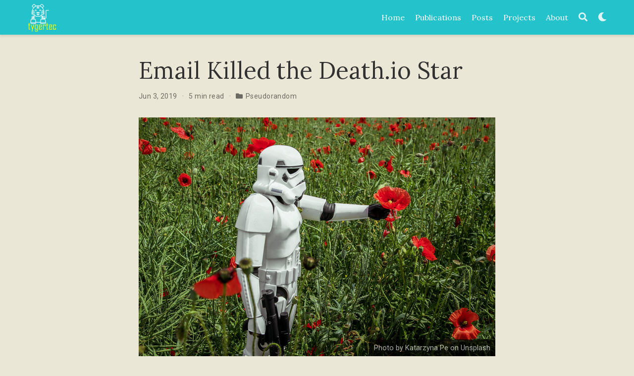

--- FILE ---
content_type: text/html; charset=UTF-8
request_url: https://www.tygertec.com/email-thermal-exhaust-port/
body_size: 6974
content:
<!doctype html><html lang=en-us><head><meta charset=utf-8><meta name=viewport content="width=device-width,initial-scale=1"><meta http-equiv=x-ua-compatible content="IE=edge"><meta name=generator content="Source Themes Academic 4.7.0"><meta name=author content="Ty Walls"><meta name=description content="Not so long ago, in an office so very close, an imperial trooper used the same p@$$w0rd on every single site.
The onus of easy peasy pwnage led to separate and proper passwords for important sites, led to plasticky back pats, led to proud promotions.
But an imperial trooper&rsquo;s memory banks are only yea big and only hold yea many passwords."><link rel=alternate hreflang=en-us href=https://www.tygertec.com/email-thermal-exhaust-port/><meta name=theme-color content="#EF525B"><link rel=stylesheet href=https://cdnjs.cloudflare.com/ajax/libs/academicons/1.8.6/css/academicons.min.css integrity="sha256-uFVgMKfistnJAfoCUQigIl+JfUaP47GrRKjf6CTPVmw=" crossorigin=anonymous><link rel=stylesheet href=https://cdnjs.cloudflare.com/ajax/libs/font-awesome/5.12.0-1/css/all.min.css integrity="sha256-4w9DunooKSr3MFXHXWyFER38WmPdm361bQS/2KUWZbU=" crossorigin=anonymous><link rel=stylesheet href=https://cdnjs.cloudflare.com/ajax/libs/fancybox/3.5.7/jquery.fancybox.min.css integrity="sha256-Vzbj7sDDS/woiFS3uNKo8eIuni59rjyNGtXfstRzStA=" crossorigin=anonymous><link rel=stylesheet href=https://cdnjs.cloudflare.com/ajax/libs/highlight.js/9.15.10/styles/github.min.css crossorigin=anonymous title=hl-light><link rel=stylesheet href=https://cdnjs.cloudflare.com/ajax/libs/highlight.js/9.15.10/styles/github.min.css crossorigin=anonymous title=hl-dark disabled><link rel=stylesheet href=https://cdnjs.cloudflare.com/ajax/libs/leaflet/1.5.1/leaflet.css integrity="sha256-SHMGCYmST46SoyGgo4YR/9AlK1vf3ff84Aq9yK4hdqM=" crossorigin=anonymous><script src=https://cdnjs.cloudflare.com/ajax/libs/lazysizes/5.1.2/lazysizes.min.js integrity="sha256-Md1qLToewPeKjfAHU1zyPwOutccPAm5tahnaw7Osw0A=" crossorigin=anonymous async></script>
<link rel=stylesheet href="https://fonts.googleapis.com/css?family=Cutive+Mono%7CLora:400,700%7CRoboto:400,700&display=swap"><link rel=stylesheet href=/css/academic.min.9059b8690b5c86c5bf8bf33826e5ce49.css><link rel=manifest href=/index.webmanifest><link rel=icon type=image/png href=/images/icon_hu3151038de383de203c747eb914150539_27010_32x32_fill_lanczos_center_3.png><link rel=apple-touch-icon type=image/png href=/images/icon_hu3151038de383de203c747eb914150539_27010_192x192_fill_lanczos_center_3.png><link rel=canonical href=https://www.tygertec.com/email-thermal-exhaust-port/><meta property="twitter:card" content="summary_large_image"><meta property="twitter:site" content="@tygertec"><meta property="twitter:creator" content="@tygertec"><meta property="og:site_name" content="tygertec"><meta property="og:url" content="https://www.tygertec.com/email-thermal-exhaust-port/"><meta property="og:title" content="Email Killed the Death.io Star | tygertec"><meta property="og:description" content="Not so long ago, in an office so very close, an imperial trooper used the same p@$$w0rd on every single site.
The onus of easy peasy pwnage led to separate and proper passwords for important sites, led to plasticky back pats, led to proud promotions.
But an imperial trooper&rsquo;s memory banks are only yea big and only hold yea many passwords."><meta property="og:image" content="https://www.tygertec.com/email-thermal-exhaust-port/featured.png"><meta property="twitter:image" content="https://www.tygertec.com/email-thermal-exhaust-port/featured.png"><meta property="og:locale" content="en-us"><meta property="article:published_time" content="2019-06-03T17:10:05-07:00"><meta property="article:modified_time" content="2019-06-03T17:10:05-07:00"><script type=application/ld+json>{"@context":"https://schema.org","@type":"BlogPosting","mainEntityOfPage":{"@type":"WebPage","@id":"https://www.tygertec.com/email-thermal-exhaust-port/"},"headline":"Email Killed the Death.io Star","image":["https://www.tygertec.com/email-thermal-exhaust-port/featured.png"],"datePublished":"2019-06-03T17:10:05-07:00","dateModified":"2019-06-03T17:10:05-07:00","author":{"@type":"Person","name":"Ty Walls"},"publisher":{"@type":"Organization","name":"tygertec","logo":{"@type":"ImageObject","url":"img/https://www.tygertec.com"}},"description":"\u003cp\u003eNot so long ago, in an office so very close, an imperial trooper used the same p@$$w0rd on every single site.\u003c/p\u003e\n\u003cp\u003eThe onus of easy peasy pwnage led to separate and proper passwords for important sites, led to plasticky back pats, led to proud promotions.\u003c/p\u003e\n\u003cp\u003eBut an imperial trooper\u0026rsquo;s memory banks are only yea big and only hold yea many passwords.\u003c/p\u003e"}</script><script src=https://cdn.usefathom.com/script.js data-site=ESGPJYTW defer></script><title>Email Killed the Death.io Star | tygertec</title></head><body id=top data-spy=scroll data-offset=70 data-target=#TableOfContents><aside class=search-results id=search><div class=container><section class=search-header><div class="row no-gutters justify-content-between mb-3"><div class=col-6><h1>Search</h1></div><div class="col-6 col-search-close"><a class=js-search href=#><i class="fas fa-times-circle text-muted" aria-hidden=true></i></a></div></div><div id=search-box><input name=q id=search-query placeholder=Search... autocapitalize=off autocomplete=off autocorrect=off spellcheck=false type=search></div></section><section class=section-search-results><div id=search-hits></div></section></div></aside><nav class="navbar navbar-expand-lg navbar-light compensate-for-scrollbar" id=navbar-main><div class=container><div class="d-none d-lg-inline-flex"><a class=navbar-brand href=/><img src=/images/logo_huc03fa4f94cb4ce6e7d08a35d255cb467_32740_0x70_resize_lanczos_3.png alt=tygertec></a></div><button type=button class=navbar-toggler data-toggle=collapse data-target=#navbar-content aria-controls=navbar aria-expanded=false aria-label="Toggle navigation">
<span><i class="fas fa-bars"></i></span></button><div class="navbar-brand-mobile-wrapper d-inline-flex d-lg-none"><a class=navbar-brand href=/><img src=/images/logo_huc03fa4f94cb4ce6e7d08a35d255cb467_32740_0x70_resize_lanczos_3.png alt=tygertec></a></div><div class="navbar-collapse main-menu-item collapse justify-content-end" id=navbar-content><ul class="navbar-nav d-md-inline-flex"><li class=nav-item><a class=nav-link href=/#about><span>Home</span></a></li><li class=nav-item><a class=nav-link href=/#featured><span>Publications</span></a></li><li class=nav-item><a class=nav-link href=/#posts><span>Posts</span></a></li><li class=nav-item><a class=nav-link href=/#projects><span>Projects</span></a></li><li class=nav-item><a class=nav-link href=/about><span>About</span></a></li></ul></div><ul class="nav-icons navbar-nav flex-row ml-auto d-flex pl-md-2"><li class=nav-item><a class="nav-link js-search" href=#><i class="fas fa-search" aria-hidden=true></i></a></li><li class=nav-item><a class="nav-link js-dark-toggle" href=#><i class="fas fa-moon" aria-hidden=true></i></a></li></ul></div></nav><article class=article><div class="article-container pt-3"><h1>Email Killed the Death.io Star</h1><div class=article-metadata><span class=article-date>Jun 3, 2019</span>
<span class=middot-divider></span>
<span class=article-reading-time>5 min read</span>
<span class=middot-divider></span>
<span class=article-categories><i class="fas fa-folder mr-1"></i><a href=/categories/pseudorandom/>Pseudorandom</a></span></div></div><div class="article-header article-container featured-image-wrapper mt-4 mb-4" style=max-width:720px;max-height:482px><div style=position:relative><img src=/email-thermal-exhaust-port/featured_hu545404c0e08399b8e964e229f941e7d5_1532414_720x0_resize_lanczos_3.png alt class=featured-image>
<span class=article-header-caption>Photo by Katarzyna Pe on Unsplash</span></div></div><div class=article-container><div class=article-style><p>Not so long ago, in an office so very close, an imperial trooper used the same p@$$w0rd on every single site.</p><p>The onus of easy peasy pwnage led to separate and proper passwords for important sites, led to plasticky back pats, led to proud promotions.</p><p>But an imperial trooper&rsquo;s memory banks are only yea big and only hold yea many passwords.</p><p>Forgotten passwords led to awkward moments at battle stations, shield generators, and the imperial brig. This led to demotions, a net loss of limbs, and an extended stay in the infirmary.</p><p>Time in the infirmary brought to fruition the <strong>password manager</strong> &mdash; a single password would provide access to an army of nigh unbreakable passwords limited only by the arbitrary and uninformative form validation clerks and capricious backend storage droids.</p><p>The rehabilitated trooper rose through the ranks yet again. Never again would he forget a password, and his memory banks were free to remember other facts.</p><p>He remembered that his favorite color was white. He remembered his love for dance, particularly&mldr; the trooper tango.</p><p>On one distinctly dull Monday, while authenticating himself before the imperial torture chamber, he realized that there are always two pieces to the ageless authenticative tango. Ever so provocative, the sultry <strong>password</strong> received all the admiration, the furtive glances over the shoulder, but the password never <strong>led</strong> the dance &mdash; it always <strong>followed</strong> the username: <a href=mailto:wookie_hips@stormtrooper.emp>wookie_hips@stormtrooper.emp</a>
. Never a leader, always a follower. He grunted a distorted 8-bit grunt.</p><p>A random Tuesday found him on duty in one of Lord Vader&rsquo;s spare suit chambers. There with one gloved hand in the air, the other placed delicately on one hip, he shuffled one&mldr; two&mldr; quick left, turn.. and one, two&mldr; The distorted reflection gyrating back at him in his Lordship&rsquo;s dark helmet left him entranced.</p><p>The ship rocked, rudely ending his solo dance routine and throwing him against the spare Vader suit. Alarms blared.</p><p>Shuffling to a wall display, a few familiar taps confirmed that the shield generators were down unexpectedly. Again. His helmet remained expressionless, but his eyes widened in alarm beneath. He stumbled back from the display, stiff armored hands clapped to his helmet. The screen showed scores of x-wings bearing down on their position. But there in one corner in a delicate shade of gray was the account used to lower the shields: <a href=mailto:wookie_hips@stormtrooper.emp>wookie_hips@stormtrooper.emp</a>
.</p><p>He scrambled to check his email, hastily scrolling past ads and even a new message from his favorite dancing bulletin board. There it was &mdash; a password reset email. Somehow he&rsquo;d missed it. The screen flashed white with blaster fire, deep tremors shook the deck and walls around him. Sparks flew. The trooper stumbled through the halls, his equilibrious pastime keeping him on his feet where droids and new recruits fell and flailed helplessly around him.</p><p>As his world filled with fire and light, he was hit with the memory of an email he&rsquo;d received from some overly-conscientious underling &mdash; something about a glaring weakness in the thermal exhaust port. He laughed an 8-bit laugh. His helmet remained expressionless.</p><hr><h2 id=the-single-point-of-failure>The single point of failure</h2><p>Like the single password before it, the single email address is a problem. It&rsquo;s another single point of failure.</p><p>The email address is where the password resets go. When your email address is compromised, it doesn&rsquo;t matter how strong your passwords are &mdash; the attacker has easy access to every account tied to that email that isn&rsquo;t using multifactor auth.</p><h2 id=separate-email-accounts>Separate email accounts</h2><p>The ultimate &ldquo;solution&rdquo; would be a separate email address for every account. But that would be annoying: <strong>Another</strong> password for each new email account, another <strong>email</strong> account to manage. Imagine the managerial overhead of 200 separate email accounts. There would be oversights and shortcuts, leading to a compromised security stance.</p><p>Completely separate email accounts? Not an ideal solution.</p><h2 id=email-aliases>Email aliases</h2><p>Email aliases are another option. With G-Suite, for example, you can have multiple email addresses that forward to a single email address. ProtonMail also allows up to 50 aliases. But neither is option is free. And you still bear the burden of remembering which address you associated with each site.</p><h3 id=pseudo-aliases>Pseudo aliases</h3><p>Gmail and others provide an easy way to create email aliases using the +, for example, <a href=mailto:wookie_hips+junkmail@gmail.com>wookie_hips+junkmail@gmail.com</a>
, but this nicety doesn&rsquo;t really provide any security by obscurity. If a breach of junkmail.com reveals wookie_hips&rsquo; email address alias, an attacker will realize his true address is <a href=mailto:wookie_hips@gmail.com>wookie_hips@gmail.com</a>
and focus their attack there. (&ldquo;Almost there&mldr;&rdquo;) The &ldquo;+&rdquo; aliases help with organizing email but provide limited information-disclosure protection.</p><h2 id=third-party-intermediary-email-services>Third-party intermediary email services</h2><p>Another alternative is to use a service like SendGrid or MailGun to forward multiple email addresses to a single email address. But this idea isn&rsquo;t without its share of drawbacks:</p><ol><li>How do you reply to the address? If you reply from the forward address, you&rsquo;ll look unprofessional and phishy. It&rsquo;s possible to set this up in a mail provider like GMail, but it&rsquo;s not as simple as it could be</li><li>Unless you pay big bucks for a standalone IP, your emails from SendGrid and MailGun and may get bounced by email providers when your IP smells like spam.</li><li>You&rsquo;re introducing another attack vector. If one of these services is compromised, your battleship is sunk, or exploded or whatever&mldr;</li></ol><h2 id=some-other-option>Some other option</h2><p><strong>Newsflash from the collective unconscious</strong>: As I&rsquo;m writing this Apple just announced their new &ldquo;Sign in with Apple&rdquo; service, which appears to be another federated sign on service, with one notable difference: &ldquo;Sign in with Apple&rdquo; makes it possible to hide your true email address from app vendors; they are sent a randomly-generated email address instead.</p><p>Apple&rsquo;s approach is provocative, and this is definitely a space in need of deep thought and innovation like this.</p><p>Am I missing something? What solutions have you found in the email address management space?</p></div><div class=article-tags><a class="badge badge-light" href=/tags/security/>security</a>
<a class="badge badge-light" href=/tags/email/>email</a></div><div class=share-box aria-hidden=true><ul class=share><li><a href="https://twitter.com/intent/tweet?url=https://www.tygertec.com/email-thermal-exhaust-port/&text=Email%20Killed%20the%20Death.io%20Star" target=_blank rel=noopener class=share-btn-twitter><i class="fab fa-twitter"></i></a></li><li><a href="https://www.facebook.com/sharer.php?u=https://www.tygertec.com/email-thermal-exhaust-port/&t=Email%20Killed%20the%20Death.io%20Star" target=_blank rel=noopener class=share-btn-facebook><i class="fab fa-facebook"></i></a></li><li><a href="mailto:?subject=Email%20Killed%20the%20Death.io%20Star&body=https://www.tygertec.com/email-thermal-exhaust-port/" target=_blank rel=noopener class=share-btn-email><i class="fas fa-envelope"></i></a></li><li><a href="https://www.linkedin.com/shareArticle?url=https://www.tygertec.com/email-thermal-exhaust-port/&title=Email%20Killed%20the%20Death.io%20Star" target=_blank rel=noopener class=share-btn-linkedin><i class="fab fa-linkedin-in"></i></a></li><li><a href="https://web.whatsapp.com/send?text=Email%20Killed%20the%20Death.io%20Star%20https://www.tygertec.com/email-thermal-exhaust-port/" target=_blank rel=noopener class=share-btn-whatsapp><i class="fab fa-whatsapp"></i></a></li><li><a href="https://service.weibo.com/share/share.php?url=https://www.tygertec.com/email-thermal-exhaust-port/&title=Email%20Killed%20the%20Death.io%20Star" target=_blank rel=noopener class=share-btn-weibo><i class="fab fa-weibo"></i></a></li></ul></div><div class="media author-card content-widget-hr"><img class="avatar mr-3 avatar-circle" src=/ty_walls/avatar_hu6deba99a3b69ebb83eb2fbe790df91c0_25144_270x270_fill_q90_lanczos_center.jpg alt=Avatar><div class=media-body><h5 class=card-title><a href=/ty_walls/>Ty Walls</a></h5><h6 class=card-subtitle>Digital Construction Worker</h6><p class=card-text>Ty Walls is a software engineer in love with creating, learning, and teaching.</p><ul class=network-icon aria-hidden=true><li><a href=https://twitter.com/tygertec target=_blank rel=noopener><i class="fab fa-twitter"></i></a></li><li><a href=https://github.com/tygerbytes target=_blank rel=noopener><i class="fab fa-github"></i></a></li><li><a href=https://keybase.io/tygerbytes target=_blank rel=noopener><i class="fab fa-keybase"></i></a></li><li><a href=https://medium.com/@tygertec target=_blank rel=noopener><i class="fab fa-medium"></i></a></li><li><a href=https://www.youtube.com/@tygertec1 target=_blank rel=noopener><i class="fab fa-youtube"></i></a></li><li><a href=https://www.linkedin.com/in/ty-walls/ target=_blank rel=noopener><i class="fab fa-linkedin"></i></a></li><li><a href=https://hachyderm.io/@tygertec target=_blank rel=me><i class="fab fa-mastodon"></i></a></li></ul></div></div><div class="article-widget content-widget-hr"><h3>Related</h3><ul><li><a href=/ssh-multiple-gitlab-com-accounts/>Use SSH with multiple GitLab.com accounts</a></li></ul></div></div></article><script src=https://cdnjs.cloudflare.com/ajax/libs/jquery/3.4.1/jquery.min.js integrity="sha256-CSXorXvZcTkaix6Yvo6HppcZGetbYMGWSFlBw8HfCJo=" crossorigin=anonymous></script>
<script src=https://cdnjs.cloudflare.com/ajax/libs/jquery.imagesloaded/4.1.4/imagesloaded.pkgd.min.js integrity="sha256-lqvxZrPLtfffUl2G/e7szqSvPBILGbwmsGE1MKlOi0Q=" crossorigin=anonymous></script>
<script src=https://cdnjs.cloudflare.com/ajax/libs/jquery.isotope/3.0.6/isotope.pkgd.min.js integrity="sha256-CBrpuqrMhXwcLLUd5tvQ4euBHCdh7wGlDfNz8vbu/iI=" crossorigin=anonymous></script>
<script src=https://cdnjs.cloudflare.com/ajax/libs/fancybox/3.5.7/jquery.fancybox.min.js integrity="sha256-yt2kYMy0w8AbtF89WXb2P1rfjcP/HTHLT7097U8Y5b8=" crossorigin=anonymous></script>
<script src=https://cdnjs.cloudflare.com/ajax/libs/highlight.js/9.15.10/highlight.min.js integrity="sha256-1zu+3BnLYV9LdiY85uXMzii3bdrkelyp37e0ZyTAQh0=" crossorigin=anonymous></script>
<script src=https://cdnjs.cloudflare.com/ajax/libs/highlight.js/9.15.10/languages/bash.min.js></script>
<script src=https://cdnjs.cloudflare.com/ajax/libs/highlight.js/9.15.10/languages/cs.min.js></script>
<script src=https://cdnjs.cloudflare.com/ajax/libs/highlight.js/9.15.10/languages/xml.min.js></script>
<script src=https://cdnjs.cloudflare.com/ajax/libs/highlight.js/9.15.10/languages/javascript.min.js></script>
<script src=https://cdnjs.cloudflare.com/ajax/libs/highlight.js/9.15.10/languages/json.min.js></script>
<script src=https://cdnjs.cloudflare.com/ajax/libs/highlight.js/9.15.10/languages/markdown.min.js></script>
<script src=https://cdnjs.cloudflare.com/ajax/libs/highlight.js/9.15.10/languages/powershell.min.js></script>
<script src=https://cdnjs.cloudflare.com/ajax/libs/highlight.js/9.15.10/languages/ruby.min.js></script>
<script src=https://cdnjs.cloudflare.com/ajax/libs/leaflet/1.5.1/leaflet.js integrity="sha256-EErZamuLefUnbMBQbsEqu1USa+btR2oIlCpBJbyD4/g=" crossorigin=anonymous></script>
<script>const code_highlighting=!0</script><script>const search_config={indexURI:"/index.json",minLength:1,threshold:.3},i18n={no_results:"No results found",placeholder:"Search...",results:"results found"},content_type={post:"Posts",project:"Projects",publication:"Publications",talk:"Talks"}</script><script id=search-hit-fuse-template type=text/x-template>
      <div class="search-hit" id="summary-{{key}}">
      <div class="search-hit-content">
        <div class="search-hit-name">
          <a href="{{relpermalink}}">{{title}}</a>
          <div class="article-metadata search-hit-type">{{type}}</div>
          <p class="search-hit-description">{{snippet}}</p>
        </div>
      </div>
      </div>
    </script><script src=https://cdnjs.cloudflare.com/ajax/libs/fuse.js/3.2.1/fuse.min.js integrity="sha256-VzgmKYmhsGNNN4Ph1kMW+BjoYJM2jV5i4IlFoeZA9XI=" crossorigin=anonymous></script>
<script src=https://cdnjs.cloudflare.com/ajax/libs/mark.js/8.11.1/jquery.mark.min.js integrity="sha256-4HLtjeVgH0eIB3aZ9mLYF6E8oU5chNdjU6p6rrXpl9U=" crossorigin=anonymous></script>
<script src=/js/academic.min.3a43f6c20fe8a73c8f275c76a18b476a.js></script><div class=container><footer class=site-footer><p class=powered-by><a href=/privacy/>Privacy Policy</a></p><p class=powered-by>Copyright © 2007-2025. If you want to use a <em>small</em> excerpt from tygertec.com, it&rsquo;s probably okay, as long as it&rsquo;s clear where the content came from. You know, proper attribution and all that&mldr; golden rule&mldr; be nice. 🐾
<span class=float-right aria-hidden=true><a href=# class=back-to-top><span class=button_icon><i class="fas fa-chevron-up fa-2x"></i></span></a></span></p></footer></div><div id=modal class="modal fade" role=dialog><div class=modal-dialog><div class=modal-content><div class=modal-header><h5 class=modal-title>Cite</h5><button type=button class=close data-dismiss=modal aria-label=Close>
<span aria-hidden=true>&#215;</span></button></div><div class=modal-body><pre><code class="tex hljs"></code></pre></div><div class=modal-footer><a class="btn btn-outline-primary my-1 js-copy-cite" href=# target=_blank><i class="fas fa-copy"></i> Copy</a>
<a class="btn btn-outline-primary my-1 js-download-cite" href=# target=_blank><i class="fas fa-download"></i> Download</a><div id=modal-error></div></div></div></div></div><script src=https://storage.ko-fi.com/cdn/scripts/overlay-widget.js></script>
<script>kofiWidgetOverlay.draw("tygertec",{type:"floating-chat","floating-chat.donateButton.text":"Tip Me","floating-chat.donateButton.background-color":"#fcbf47","floating-chat.donateButton.text-color":"#323842"})</script></body></html>

--- FILE ---
content_type: application/javascript; charset=UTF-8
request_url: https://www.tygertec.com/js/academic.min.3a43f6c20fe8a73c8f275c76a18b476a.js
body_size: 19056
content:
/* Source Themes Academic v4.7.0 | https://sourcethemes.com/academic/ */

;
/*!
  * Bootstrap v4.4.1 (https://getbootstrap.com/)
  * Copyright 2011-2019 The Bootstrap Authors (https://github.com/twbs/bootstrap/graphs/contributors)
  * Licensed under MIT (https://github.com/twbs/bootstrap/blob/master/LICENSE)
  */!function(e,t){"object"==typeof exports&&"undefined"!=typeof module?t(exports,require("jquery"),require("popper.js")):"function"==typeof define&&define.amd?define(["exports","jquery","popper.js"],t):t((e=e||self).bootstrap={},e.jQuery,e.Popper)}(this,function(e,t,n){"use strict";function ct(e,t){for(var n,s=0;s<t.length;s++)n=t[s],n.enumerable=n.enumerable||!1,n.configurable=!0,"value"in n&&(n.writable=!0),Object.defineProperty(e,n.key,n)}function h(e,t,n){return t&&ct(e.prototype,t),n&&ct(e,n),e}function it(e,t){var n,s=Object.keys(e);return Object.getOwnPropertySymbols&&(n=Object.getOwnPropertySymbols(e),t&&(n=n.filter(function(t){return Object.getOwnPropertyDescriptor(e,t).enumerable})),s.push.apply(s,n)),s}function i(e){for(var t,n=1;n<arguments.length;n++)t=null!=arguments[n]?arguments[n]:{},n%2?it(Object(t),!0).forEach(function(n){var s,o=e,i=t[s=n];s in o?Object.defineProperty(o,s,{value:i,enumerable:!0,configurable:!0,writable:!0}):o[s]=i}):Object.getOwnPropertyDescriptors?Object.defineProperties(e,Object.getOwnPropertyDescriptors(t)):it(Object(t)).forEach(function(n){Object.defineProperty(e,n,Object.getOwnPropertyDescriptor(t,n))});return e}t=t&&t.hasOwnProperty("default")?t.default:t,n=n&&n.hasOwnProperty("default")?n.default:n,G="transitionend";function os(e){var o=this,n=!1;return t(this).one(s.TRANSITION_END,function(){n=!0}),setTimeout(function(){n||s.triggerTransitionEnd(o)},e),this}s={TRANSITION_END:"bsTransitionEnd",getUID:function(e){for(;e+=~~(1e6*Math.random()),document.getElementById(e););return e},getSelectorFromElement:function(e){var n,t=e.getAttribute("data-target");(!t||"#"===t)&&(n=e.getAttribute("href"),t=n&&"#"!==n?n.trim():"");try{return document.querySelector(t)?t:null}catch{return null}},getTransitionDurationFromElement:function(e){if(!e)return 0;var n=t(e).css("transition-duration"),s=t(e).css("transition-delay"),o=parseFloat(n),i=parseFloat(s);return o||i?(n=n.split(",")[0],s=s.split(",")[0],1e3*(parseFloat(n)+parseFloat(s))):0},reflow:function(e){return e.offsetHeight},triggerTransitionEnd:function(e){t(e).trigger(G)},supportsTransitionEnd:function(){return Boolean(G)},isElement:function(e){return(e[0]||e).nodeType},typeCheckConfig:function(e,t,n){for(o in n)if(Object.prototype.hasOwnProperty.call(n,o)){var o,c,a=n[o],i=t[o],r=i&&s.isElement(i)?"element":(c=i,{}.toString.call(c).match(/\s([a-z]+)/i)[1].toLowerCase());if(!new RegExp(a).test(r))throw new Error(e.toUpperCase()+': Option "'+o+'" provided type "'+r+'" but expected type "'+a+'".')}},findShadowRoot:function(e){if(!document.documentElement.attachShadow)return null;if("function"!=typeof e.getRootNode)return e instanceof ShadowRoot?e:e.parentNode?s.findShadowRoot(e.parentNode):null;var t=e.getRootNode();return t instanceof ShadowRoot?t:null},jQueryDetection:function(){if("undefined"==typeof t)throw new TypeError("Bootstrap's JavaScript requires jQuery. jQuery must be included before Bootstrap's JavaScript.");var e=t.fn.jquery.split(" ")[0].split(".");if(e[0]<2&&e[1]<9||1===e[0]&&9===e[1]&&e[2]<1||4<=e[0])throw new Error("Bootstrap's JavaScript requires at least jQuery v1.9.1 but less than v4.0.0")}},s.jQueryDetection(),t.fn.emulateTransitionEnd=os,t.event.special[s.TRANSITION_END]={bindType:G,delegateType:G,handle:function(e){if(t(e.target).is(this))return e.handleObj.handler.apply(this,arguments)}};var q="alert",pe="bs.alert",xe="."+pe,ns=t.fn[q],De={CLOSE:"close"+xe,CLOSED:"closed"+xe,CLICK_DATA_API:"click"+xe+".data-api"},ts="alert",es="fade",Zn="show",F=function(){function e(e){this._element=e}var n=e.prototype;return n.close=function(e){var t=this._element;e&&(t=this._getRootElement(e)),this._triggerCloseEvent(t).isDefaultPrevented()||this._removeElement(t)},n.dispose=function(){t.removeData(this._element,pe),this._element=null},n._getRootElement=function(e){var o=s.getSelectorFromElement(e),n=!1;return o&&(n=document.querySelector(o)),n=n||t(e).closest("."+ts)[0]},n._triggerCloseEvent=function(e){var n=t.Event(De.CLOSE);return t(e).trigger(n),n},n._removeElement=function(e){var n,o=this;t(e).removeClass(Zn),t(e).hasClass(es)?(n=s.getTransitionDurationFromElement(e),t(e).one(s.TRANSITION_END,function(t){return o._destroyElement(e,t)}).emulateTransitionEnd(n)):this._destroyElement(e)},n._destroyElement=function(e){t(e).detach().trigger(De.CLOSED).remove()},e._jQueryInterface=function(n){return this.each(function(){var o=t(this),s=o.data(pe);s||(s=new e(this),o.data(pe,s)),"close"===n&&s[n](this)})},e._handleDismiss=function(e){return function(t){t&&t.preventDefault(),e.close(this)}},h(e,null,[{key:"VERSION",get:function(){return"4.4.1"}}]),e}();t(document).on(De.CLICK_DATA_API,'[data-dismiss="alert"]',F._handleDismiss(new F)),t.fn[q]=F._jQueryInterface,t.fn[q].Constructor=F,t.fn[q].noConflict=function(){return t.fn[q]=ns,F._jQueryInterface};var $="button",ue="bs.button",ge="."+ue,oe=".data-api",Xn=t.fn[$],f="active",Gn="btn",Yn="focus",Le='[data-toggle^="button"]',qn='[data-toggle="buttons"]',$n='[data-toggle="button"]',jn='[data-toggle="buttons"] .btn',Fe='input:not([type="hidden"])',Vn=".active",Ve=".btn",Ae={CLICK_DATA_API:"click"+ge+oe,FOCUS_BLUR_DATA_API:"focus"+ge+oe+" blur"+ge+oe,LOAD_DATA_API:"load"+ge+oe},N=function(){function e(e){this._element=e}var n=e.prototype;return n.toggle=function(){var e,s,n=!0,o=!0,i=t(this._element).closest(qn)[0];i&&(e=this._element.querySelector(Fe),e&&("radio"===e.type?e.checked&&this._element.classList.contains(f)?n=!1:(s=i.querySelector(Vn),s&&t(s).removeClass(f)):"checkbox"===e.type?"LABEL"===this._element.tagName&&e.checked===this._element.classList.contains(f)&&(n=!1):n=!1,n&&(e.checked=!this._element.classList.contains(f),t(e).trigger("change")),e.focus(),o=!1)),this._element.hasAttribute("disabled")||this._element.classList.contains("disabled")||(o&&this._element.setAttribute("aria-pressed",!this._element.classList.contains(f)),n&&t(this._element).toggleClass(f))},n.dispose=function(){t.removeData(this._element,ue),this._element=null},e._jQueryInterface=function(n){return this.each(function(){var s=t(this).data(ue);s||(s=new e(this),t(this).data(ue,s)),"toggle"===n&&s[n]()})},h(e,null,[{key:"VERSION",get:function(){return"4.4.1"}}]),e}();t(document).on(Ae.CLICK_DATA_API,Le,function(e){var s,n=e.target;if(t(n).hasClass(Gn)||(n=t(n).closest(Ve)[0]),!n||n.hasAttribute("disabled")||n.classList.contains("disabled"))e.preventDefault();else{if(s=n.querySelector(Fe),s&&(s.hasAttribute("disabled")||s.classList.contains("disabled")))return void e.preventDefault();N._jQueryInterface.call(t(n),"toggle")}}).on(Ae.FOCUS_BLUR_DATA_API,Le,function(e){var n=t(e.target).closest(Ve)[0];t(n).toggleClass(Yn,/^focus(in)?$/.test(e.type))}),t(window).on(Ae.LOAD_DATA_API,function(){for(var t,n,s,o,a,e=[].slice.call(document.querySelectorAll(jn)),i=0,r=e.length;i<r;i++)n=e[i],o=n.querySelector(Fe),o.checked||o.hasAttribute("checked")?n.classList.add(f):n.classList.remove(f);for(s=0,a=(e=[].slice.call(document.querySelectorAll($n))).length;s<a;s++)t=e[s],"true"===t.getAttribute("aria-pressed")?t.classList.add(f):t.classList.remove(f)}),t.fn[$]=N._jQueryInterface,t.fn[$].Constructor=N,t.fn[$].noConflict=function(){return t.fn[$]=Xn,N._jQueryInterface};var s,G,z="carousel",R="bs.carousel",a="."+R,$e=".data-api",Hn=t.fn[z],_e={interval:5e3,keyboard:!0,slide:!1,pause:"hover",wrap:!0,touch:!0},Pn={interval:"(number|boolean)",keyboard:"boolean",slide:"(boolean|string)",pause:"(string|boolean)",wrap:"boolean",touch:"boolean"},de="next",fe="prev",Ln="left",Dn="right",r={SLIDE:"slide"+a,SLID:"slid"+a,KEYDOWN:"keydown"+a,MOUSEENTER:"mouseenter"+a,MOUSELEAVE:"mouseleave"+a,TOUCHSTART:"touchstart"+a,TOUCHMOVE:"touchmove"+a,TOUCHEND:"touchend"+a,POINTERDOWN:"pointerdown"+a,POINTERUP:"pointerup"+a,DRAG_START:"dragstart"+a,LOAD_DATA_API:"load"+a+$e,CLICK_DATA_API:"click"+a+$e},zn="carousel",O="active",Tn="slide",Fn="carousel-item-right",Mn="carousel-item-left",Sn="carousel-item-next",xn="carousel-item-prev",wn="pointer-event",_n=".active",Ne=".active.carousel-item",vn=".carousel-item",pn=".carousel-item img",mn=".carousel-item-next, .carousel-item-prev",hn=".carousel-indicators",un="[data-slide], [data-slide-to]",dn='[data-ride="carousel"]',rt={TOUCH:"touch",PEN:"pen"},k=function(){function n(e,t){this._items=null,this._interval=null,this._activeElement=null,this._isPaused=!1,this._isSliding=!1,this.touchTimeout=null,this.touchStartX=0,this.touchDeltaX=0,this._config=this._getConfig(t),this._element=e,this._indicatorsElement=this._element.querySelector(hn),this._touchSupported="ontouchstart"in document.documentElement||0<navigator.maxTouchPoints,this._pointerEvent=Boolean(window.PointerEvent||window.MSPointerEvent),this._addEventListeners()}var e=n.prototype;return e.next=function(){this._isSliding||this._slide(de)},e.nextWhenVisible=function(){!document.hidden&&t(this._element).is(":visible")&&"hidden"!==t(this._element).css("visibility")&&this.next()},e.prev=function(){this._isSliding||this._slide(fe)},e.pause=function(e){e||(this._isPaused=!0),this._element.querySelector(mn)&&(s.triggerTransitionEnd(this._element),this.cycle(!0)),clearInterval(this._interval),this._interval=null},e.cycle=function(e){e||(this._isPaused=!1),this._interval&&(clearInterval(this._interval),this._interval=null),this._config.interval&&!this._isPaused&&(this._interval=setInterval((document.visibilityState?this.nextWhenVisible:this.next).bind(this),this._config.interval))},e.to=function(e){var n,s,o=this;if(this._activeElement=this._element.querySelector(Ne),n=this._getItemIndex(this._activeElement),!(e>this._items.length-1||e<0))if(this._isSliding)t(this._element).one(r.SLID,function(){return o.to(e)});else{if(n===e)return this.pause(),void this.cycle();s=n<e?de:fe,this._slide(s,this._items[e])}},e.dispose=function(){t(this._element).off(a),t.removeData(this._element,R),this._items=null,this._config=null,this._element=null,this._interval=null,this._isPaused=null,this._isSliding=null,this._activeElement=null,this._indicatorsElement=null},e._getConfig=function(e){return e=i({},_e,{},e),s.typeCheckConfig(z,e,Pn),e},e._handleSwipe=function(){var e,t=Math.abs(this.touchDeltaX);t<=40||(e=t/this.touchDeltaX,(this.touchDeltaX=0)<e&&this.prev(),e<0&&this.next())},e._addEventListeners=function(){var e=this;this._config.keyboard&&t(this._element).on(r.KEYDOWN,function(t){return e._keydown(t)}),"hover"===this._config.pause&&t(this._element).on(r.MOUSEENTER,function(t){return e.pause(t)}).on(r.MOUSELEAVE,function(t){return e.cycle(t)}),this._config.touch&&this._addTouchEventListeners()},e._addTouchEventListeners=function(){if(e=this,this._touchSupported){var e,n=function(t){e._pointerEvent&&rt[t.originalEvent.pointerType.toUpperCase()]?e.touchStartX=t.originalEvent.clientX:e._pointerEvent||(e.touchStartX=t.originalEvent.touches[0].clientX)},s=function(t){e._pointerEvent&&rt[t.originalEvent.pointerType.toUpperCase()]&&(e.touchDeltaX=t.originalEvent.clientX-e.touchStartX),e._handleSwipe(),"hover"===e._config.pause&&(e.pause(),e.touchTimeout&&clearTimeout(e.touchTimeout),e.touchTimeout=setTimeout(function(t){return e.cycle(t)},500+e._config.interval))};t(this._element.querySelectorAll(pn)).on(r.DRAG_START,function(e){return e.preventDefault()}),this._pointerEvent?(t(this._element).on(r.POINTERDOWN,function(e){return n(e)}),t(this._element).on(r.POINTERUP,function(e){return s(e)}),this._element.classList.add(wn)):(t(this._element).on(r.TOUCHSTART,function(e){return n(e)}),t(this._element).on(r.TOUCHMOVE,function(t){return function(t){t.originalEvent.touches&&1<t.originalEvent.touches.length?e.touchDeltaX=0:e.touchDeltaX=t.originalEvent.touches[0].clientX-e.touchStartX}(t)}),t(this._element).on(r.TOUCHEND,function(e){return s(e)}))}},e._keydown=function(e){if(!/input|textarea/i.test(e.target.tagName))switch(e.which){case 37:e.preventDefault(),this.prev();break;case 39:e.preventDefault(),this.next()}},e._getItemIndex=function(e){return this._items=e&&e.parentNode?[].slice.call(e.parentNode.querySelectorAll(vn)):[],this._items.indexOf(e)},e._getItemByDirection=function(e,t){var s,o=e===de,i=e===fe,n=this._getItemIndex(t),a=this._items.length-1;return(i&&0===n||o&&n===a)&&!this._config.wrap?t:(s=(n+(e===fe?-1:1))%this._items.length,-1==s?this._items[this._items.length-1]:this._items[s])},e._triggerSlideEvent=function(e,n){var o=this._getItemIndex(e),i=this._getItemIndex(this._element.querySelector(Ne)),s=t.Event(r.SLIDE,{relatedTarget:e,direction:n,from:i,to:o});return t(this._element).trigger(s),s},e._setActiveIndicatorElement=function(e){if(this._indicatorsElement){var n,s=[].slice.call(this._indicatorsElement.querySelectorAll(_n));t(s).removeClass(O),n=this._indicatorsElement.children[this._getItemIndex(e)],n&&t(n).addClass(O)}},e._slide=function(e,n){var a,c,l,d,h,f=this,i=this._element.querySelector(Ne),g=this._getItemIndex(i),o=n||i&&this._getItemByDirection(e,i),p=this._getItemIndex(o),m=Boolean(this._interval),u=e===de?(a=Mn,c=Sn,Ln):(a=Fn,c=xn,Dn);o&&t(o).hasClass(O)?this._isSliding=!1:!this._triggerSlideEvent(o,u).isDefaultPrevented()&&i&&o&&(this._isSliding=!0,m&&this.pause(),this._setActiveIndicatorElement(o),l=t.Event(r.SLID,{relatedTarget:o,direction:u,from:g,to:p}),t(this._element).hasClass(Tn)?(t(o).addClass(c),s.reflow(o),t(i).addClass(a),t(o).addClass(a),d=parseInt(o.getAttribute("data-interval"),10),d?(this._config.defaultInterval=this._config.defaultInterval||this._config.interval,this._config.interval=d):this._config.interval=this._config.defaultInterval||this._config.interval,h=s.getTransitionDurationFromElement(i),t(i).one(s.TRANSITION_END,function(){t(o).removeClass(a+" "+c).addClass(O),t(i).removeClass(O+" "+c+" "+a),f._isSliding=!1,setTimeout(function(){return t(f._element).trigger(l)},0)}).emulateTransitionEnd(h)):(t(i).removeClass(O),t(o).addClass(O),this._isSliding=!1,t(this._element).trigger(l)),m&&this.cycle())},n._jQueryInterface=function(e){return this.each(function(){var a,s=t(this).data(R),o=i({},_e,{},t(this).data());if("object"==typeof e&&(o=i({},o,{},e)),a="string"==typeof e?e:o.slide,s||(s=new n(this,o),t(this).data(R,s)),"number"==typeof e)s.to(e);else if("string"==typeof a){if("undefined"==typeof s[a])throw new TypeError('No method named "'+a+'"');s[a]()}else o.interval&&o.ride&&(s.pause(),s.cycle())})},n._dataApiClickHandler=function(e){if(a=s.getSelectorFromElement(this),a&&(o=t(a)[0],o&&t(o).hasClass(zn))){var o,a,c=i({},t(o).data(),{},t(this).data()),r=this.getAttribute("data-slide-to");r&&(c.interval=!1),n._jQueryInterface.call(t(o),c),r&&t(o).data(R).to(r),e.preventDefault()}},h(n,null,[{key:"VERSION",get:function(){return"4.4.1"}},{key:"Default",get:function(){return _e}}]),n}();t(document).on(r.CLICK_DATA_API,un,k._dataApiClickHandler),t(window).on(r.LOAD_DATA_API,function(){for(var n,s=[].slice.call(document.querySelectorAll(dn)),e=0,o=s.length;e<o;e++)n=t(s[e]),k._jQueryInterface.call(n,n.data())}),t.fn[z]=k._jQueryInterface,t.fn[z].Constructor=k,t.fn[z].noConflict=function(){return t.fn[z]=Hn,k._jQueryInterface};var A="collapse",w="bs.collapse",W="."+w,en=t.fn[A],Ce={toggle:!0,parent:""},Zt={toggle:"boolean",parent:"(string|element)"},V={SHOW:"show"+W,SHOWN:"shown"+W,HIDE:"hide"+W,HIDDEN:"hidden"+W,CLICK_DATA_API:"click"+W+".data-api"},_="show",B="collapse",se="collapsing",we="collapsed",qe="width",Qt="height",Xt=".show, .collapsing",We='[data-toggle="collapse"]',H=function(){function n(e,t){this._isTransitioning=!1,this._element=e,this._config=this._getConfig(t),this._triggerArray=[].slice.call(document.querySelectorAll('[data-toggle="collapse"][href="#'+e.id+'"],[data-toggle="collapse"][data-target="#'+e.id+'"]'));for(var i=[].slice.call(document.querySelectorAll(We)),n=0,r=i.length;n<r;n++){var a=i[n],o=s.getSelectorFromElement(a),c=[].slice.call(document.querySelectorAll(o)).filter(function(t){return t===e});null!==o&&0<c.length&&(this._selector=o,this._triggerArray.push(a))}this._parent=this._config.parent?this._getParent():null,this._config.parent||this._addAriaAndCollapsedClass(this._element,this._triggerArray),this._config.toggle&&this.toggle()}var e=n.prototype;return e.toggle=function(){t(this._element).hasClass(_)?this.hide():this.show()},e.show=function(){if(o=this,!this._isTransitioning&&!t(this._element).hasClass(_)&&(this._parent&&0===(e=[].slice.call(this._parent.querySelectorAll(Xt)).filter(function(e){return"string"==typeof o._config.parent?e.getAttribute("data-parent")===o._config.parent:e.classList.contains(B)})).length&&(e=null),!(e&&(a=t(e).not(this._selector).data(w))&&a._isTransitioning))&&(r=t.Event(V.SHOW),t(this._element).trigger(r),!r.isDefaultPrevented())){e&&(n._jQueryInterface.call(t(e).not(this._selector),"hide"),a||t(e).data(w,null)),i=this._getDimension(),t(this._element).removeClass(B).addClass(se),this._element.style[i]=0,this._triggerArray.length&&t(this._triggerArray).removeClass(we).attr("aria-expanded",!0),this.setTransitioning(!0);var e,o,i,a,r,c="scroll"+(i[0].toUpperCase()+i.slice(1)),l=s.getTransitionDurationFromElement(this._element);t(this._element).one(s.TRANSITION_END,function(){t(o._element).removeClass(se).addClass(B).addClass(_),o._element.style[i]="",o.setTransitioning(!1),t(o._element).trigger(V.SHOWN)}).emulateTransitionEnd(l),this._element.style[i]=this._element[c]+"px"}},e.hide=function(){if(o=this,!this._isTransitioning&&t(this._element).hasClass(_)&&(i=t.Event(V.HIDE),t(this._element).trigger(i),!i.isDefaultPrevented())){if(e=this._getDimension(),this._element.style[e]=this._element.getBoundingClientRect()[e]+"px",s.reflow(this._element),t(this._element).addClass(se).removeClass(B).removeClass(_),a=this._triggerArray.length,0<a)for(n=0;n<a;n++){var e,n,o,i,a,l,r=this._triggerArray[n],c=s.getSelectorFromElement(r);null!==c&&(t([].slice.call(document.querySelectorAll(c))).hasClass(_)||t(r).addClass(we).attr("aria-expanded",!1))}this.setTransitioning(!0),this._element.style[e]="",l=s.getTransitionDurationFromElement(this._element),t(this._element).one(s.TRANSITION_END,function(){o.setTransitioning(!1),t(o._element).removeClass(se).addClass(B).trigger(V.HIDDEN)}).emulateTransitionEnd(l)}},e.setTransitioning=function(e){this._isTransitioning=e},e.dispose=function(){t.removeData(this._element,w),this._config=null,this._parent=null,this._element=null,this._triggerArray=null,this._isTransitioning=null},e._getConfig=function(e){return(e=i({},Ce,{},e)).toggle=Boolean(e.toggle),s.typeCheckConfig(A,e,Zt),e},e._getDimension=function(){return t(this._element).hasClass(qe)?qe:Qt},e._getParent=function(){o=this,s.isElement(this._config.parent)?(e=this._config.parent,"undefined"!=typeof this._config.parent.jquery&&(e=this._config.parent[0])):e=document.querySelector(this._config.parent);var e,o,i='[data-toggle="collapse"][data-parent="'+this._config.parent+'"]',a=[].slice.call(e.querySelectorAll(i));return t(a).each(function(e,t){o._addAriaAndCollapsedClass(n._getTargetFromElement(t),[t])}),e},e._addAriaAndCollapsedClass=function(e,n){var s=t(e).hasClass(_);n.length&&t(n).toggleClass(we,!s).attr("aria-expanded",s)},n._getTargetFromElement=function(e){var t=s.getSelectorFromElement(e);return t?document.querySelector(t):null},n._jQueryInterface=function(e){return this.each(function(){var o=t(this),s=o.data(w),a=i({},Ce,{},o.data(),{},"object"==typeof e&&e?e:{});if(!s&&a.toggle&&/show|hide/.test(e)&&(a.toggle=!1),s||(s=new n(this,a),o.data(w,s)),"string"==typeof e){if("undefined"==typeof s[e])throw new TypeError('No method named "'+e+'"');s[e]()}})},h(n,null,[{key:"VERSION",get:function(){return"4.4.1"}},{key:"Default",get:function(){return Ce}}]),n}();t(document).on(V.CLICK_DATA_API,We,function(e){"A"===e.currentTarget.tagName&&e.preventDefault();var n=t(this),o=s.getSelectorFromElement(this),i=[].slice.call(document.querySelectorAll(o));t(i).each(function(){var e=t(this),s=e.data(w)?"toggle":n.data();H._jQueryInterface.call(e,s)})}),t.fn[A]=H._jQueryInterface,t.fn[A].Constructor=H,t.fn[A].noConflict=function(){return t.fn[A]=en,H._jQueryInterface};var x="dropdown",L="bs.dropdown",p="."+L,ke=".data-api",Gt=t.fn[x],Kt=new RegExp("38|40|27"),l={HIDE:"hide"+p,HIDDEN:"hidden"+p,SHOW:"show"+p,SHOWN:"shown"+p,CLICK:"click"+p,CLICK_DATA_API:"click"+p+ke,KEYDOWN_DATA_API:"keydown"+p+ke,KEYUP_DATA_API:"keyup"+p+ke},je="disabled",u="show",Ut="dropup",Vt="dropright",Bt="dropleft",Ie="dropdown-menu-right",Ht="position-static",ce='[data-toggle="dropdown"]',Pt=".dropdown form",Ee=".dropdown-menu",Tt=".navbar-nav",Mt=".dropdown-menu .dropdown-item:not(.disabled):not(:disabled)",St="top-start",At="top-end",kt="bottom-start",wt="bottom-end",_t="right-start",yt="left-start",pt={offset:0,flip:!0,boundary:"scrollParent",reference:"toggle",display:"dynamic",popperConfig:null},ft={offset:"(number|string|function)",flip:"boolean",boundary:"(string|element)",reference:"(string|element)",display:"string",popperConfig:"(null|object)"},g=function(){function e(e,t){this._element=e,this._popper=null,this._config=this._getConfig(t),this._menu=this._getMenuElement(),this._inNavbar=this._detectNavbar(),this._addEventListeners()}var o=e.prototype;return o.toggle=function(){if(!this._element.disabled&&!t(this._element).hasClass(je)){var n=t(this._menu).hasClass(u);e._clearMenus(),n||this.show(!0)}},o.show=function(o){if(void 0===o&&(o=!1),!(this._element.disabled||t(this._element).hasClass(je)||t(this._menu).hasClass(u))){var a,r={relatedTarget:this._element},c=t.Event(l.SHOW,r),i=e._getParentFromElement(this._element);if(t(i).trigger(c),!c.isDefaultPrevented()){if(!this._inNavbar&&o){if("undefined"==typeof n)throw new TypeError("Bootstrap's dropdowns require Popper.js (https://popper.js.org/)");a=this._element,"parent"===this._config.reference?a=i:s.isElement(this._config.reference)&&(a=this._config.reference,"undefined"!=typeof this._config.reference.jquery&&(a=this._config.reference[0])),"scrollParent"!==this._config.boundary&&t(i).addClass(Ht),this._popper=new n(a,this._menu,this._getPopperConfig())}"ontouchstart"in document.documentElement&&0===t(i).closest(Tt).length&&t(document.body).children().on("mouseover",null,t.noop),this._element.focus(),this._element.setAttribute("aria-expanded",!0),t(this._menu).toggleClass(u),t(i).toggleClass(u).trigger(t.Event(l.SHOWN,r))}}},o.hide=function(){if(!this._element.disabled&&!t(this._element).hasClass(je)&&t(this._menu).hasClass(u)){var n={relatedTarget:this._element},s=t.Event(l.HIDE,n),o=e._getParentFromElement(this._element);t(o).trigger(s),s.isDefaultPrevented()||(this._popper&&this._popper.destroy(),t(this._menu).toggleClass(u),t(o).toggleClass(u).trigger(t.Event(l.HIDDEN,n)))}},o.dispose=function(){t.removeData(this._element,L),t(this._element).off(p),this._element=null,(this._menu=null)!==this._popper&&(this._popper.destroy(),this._popper=null)},o.update=function(){this._inNavbar=this._detectNavbar(),null!==this._popper&&this._popper.scheduleUpdate()},o._addEventListeners=function(){var e=this;t(this._element).on(l.CLICK,function(t){t.preventDefault(),t.stopPropagation(),e.toggle()})},o._getConfig=function(e){return e=i({},this.constructor.Default,{},t(this._element).data(),{},e),s.typeCheckConfig(x,e,this.constructor.DefaultType),e},o._getMenuElement=function(){if(!this._menu){var t=e._getParentFromElement(this._element);t&&(this._menu=t.querySelector(Ee))}return this._menu},o._getPlacement=function(){var n=t(this._element.parentNode),e=kt;return n.hasClass(Ut)?(e=St,t(this._menu).hasClass(Ie)&&(e=At)):n.hasClass(Vt)?e=_t:n.hasClass(Bt)?e=yt:t(this._menu).hasClass(Ie)&&(e=wt),e},o._detectNavbar=function(){return 0<t(this._element).closest(".navbar").length},o._getOffset=function(){var t=this,e={};return"function"==typeof this._config.offset?e.fn=function(e){return e.offsets=i({},e.offsets,{},t._config.offset(e.offsets,t._element)||{}),e}:e.offset=this._config.offset,e},o._getPopperConfig=function(){var e={placement:this._getPlacement(),modifiers:{offset:this._getOffset(),flip:{enabled:this._config.flip},preventOverflow:{boundariesElement:this._config.boundary}}};return"static"===this._config.display&&(e.modifiers.applyStyle={enabled:!1}),i({},e,{},this._config.popperConfig)},e._jQueryInterface=function(n){return this.each(function(){var s=t(this).data(L);if(s||(s=new e(this,"object"==typeof n?n:null),t(this).data(L,s)),"string"==typeof n){if("undefined"==typeof s[n])throw new TypeError('No method named "'+n+'"');s[n]()}})},e._clearMenus=function(n){if(!n||3!==n.which&&("keyup"!==n.type||9===n.which))for(var c,d,o=[].slice.call(document.querySelectorAll(ce)),s=0,h=o.length;s<h;s++){var i=e._getParentFromElement(o[s]),a=t(o[s]).data(L),r={relatedTarget:o[s]};n&&"click"===n.type&&(r.clickEvent=n),a&&(d=a._menu,t(i).hasClass(u)&&!(n&&("click"===n.type&&/input|textarea/i.test(n.target.tagName)||"keyup"===n.type&&9===n.which)&&t.contains(i,n.target))&&(c=t.Event(l.HIDE,r),t(i).trigger(c),c.isDefaultPrevented()||("ontouchstart"in document.documentElement&&t(document.body).children().off("mouseover",null,t.noop),o[s].setAttribute("aria-expanded","false"),a._popper&&a._popper.destroy(),t(d).removeClass(u),t(i).removeClass(u).trigger(t.Event(l.HIDDEN,r)))))}},e._getParentFromElement=function(e){var t,n=s.getSelectorFromElement(e);return n&&(t=document.querySelector(n)),t||e.parentNode},e._dataApiKeydownHandler=function(n){if((/input|textarea/i.test(n.target.tagName)?!(32===n.which||27!==n.which&&(40!==n.which&&38!==n.which||t(n.target).closest(Ee).length)):Kt.test(n.which))&&(n.preventDefault(),n.stopPropagation(),!this.disabled&&!t(this).hasClass(je))){var s,o,r,i=e._getParentFromElement(this),a=t(i).hasClass(u);(a||27!==n.which)&&(a&&(!a||27!==n.which&&32!==n.which)?(o=[].slice.call(i.querySelectorAll(Mt)).filter(function(e){return t(e).is(":visible")}),0!==o.length&&(s=o.indexOf(n.target),38===n.which&&0<s&&s--,40===n.which&&s<o.length-1&&s++,s<0&&(s=0),o[s].focus())):(27===n.which&&(r=i.querySelector(ce),t(r).trigger("focus")),t(this).trigger("click")))}},h(e,null,[{key:"VERSION",get:function(){return"4.4.1"}},{key:"Default",get:function(){return pt}},{key:"DefaultType",get:function(){return ft}}]),e}();t(document).on(l.KEYDOWN_DATA_API,ce,g._dataApiKeydownHandler).on(l.KEYDOWN_DATA_API,Ee,g._dataApiKeydownHandler).on(l.CLICK_DATA_API+" "+l.KEYUP_DATA_API,g._clearMenus).on(l.CLICK_DATA_API,ce,function(e){e.preventDefault(),e.stopPropagation(),g._jQueryInterface.call(t(this),"toggle")}).on(l.CLICK_DATA_API,Pt,function(e){e.stopPropagation()}),t.fn[x]=g._jQueryInterface,t.fn[x].Constructor=g,t.fn[x].noConflict=function(){return t.fn[x]=Gt,g._jQueryInterface};var S="modal",Y="bs.modal",c="."+Y,mt=t.fn[S],Se={backdrop:!0,keyboard:!0,focus:!0,show:!0},ht={backdrop:"(boolean|string)",keyboard:"boolean",focus:"boolean",show:"boolean"},o={HIDE:"hide"+c,HIDE_PREVENTED:"hidePrevented"+c,HIDDEN:"hidden"+c,SHOW:"show"+c,SHOWN:"shown"+c,FOCUSIN:"focusin"+c,RESIZE:"resize"+c,CLICK_DISMISS:"click.dismiss"+c,KEYDOWN_DISMISS:"keydown.dismiss"+c,MOUSEUP_DISMISS:"mouseup.dismiss"+c,MOUSEDOWN_DISMISS:"mousedown.dismiss"+c,CLICK_DATA_API:"click"+c+".data-api"},lt="modal-dialog-scrollable",dt="modal-scrollbar-measure",ut="modal-backdrop",Pe="modal-open",C="fade",be="show",Je="modal-static",gt=".modal-dialog",vt=".modal-body",bt='[data-toggle="modal"]',jt='[data-dismiss="modal"]',Ze=".fixed-top, .fixed-bottom, .is-fixed, .sticky-top",Qe=".sticky-top",P=function(){function n(e,t){this._config=this._getConfig(t),this._element=e,this._dialog=e.querySelector(gt),this._backdrop=null,this._isShown=!1,this._isBodyOverflowing=!1,this._ignoreBackdropClick=!1,this._isTransitioning=!1,this._scrollbarWidth=0}var e=n.prototype;return e.toggle=function(e){return this._isShown?this.hide():this.show(e)},e.show=function(e){var s,n=this;!this._isShown&&!this._isTransitioning&&(t(this._element).hasClass(C)&&(this._isTransitioning=!0),s=t.Event(o.SHOW,{relatedTarget:e}),t(this._element).trigger(s),this._isShown||s.isDefaultPrevented()||(this._isShown=!0,this._checkScrollbar(),this._setScrollbar(),this._adjustDialog(),this._setEscapeEvent(),this._setResizeEvent(),t(this._element).on(o.CLICK_DISMISS,jt,function(e){return n.hide(e)}),t(this._dialog).on(o.MOUSEDOWN_DISMISS,function(){t(n._element).one(o.MOUSEUP_DISMISS,function(e){t(e.target).is(n._element)&&(n._ignoreBackdropClick=!0)})}),this._showBackdrop(function(){return n._showElement(e)})))},e.hide=function(e){var n,i,a,r=this;e&&e.preventDefault(),this._isShown&&!this._isTransitioning&&(n=t.Event(o.HIDE),(t(this._element).trigger(n),this._isShown&&!n.isDefaultPrevented())&&(this._isShown=!1,i=t(this._element).hasClass(C),i&&(this._isTransitioning=!0),this._setEscapeEvent(),this._setResizeEvent(),t(document).off(o.FOCUSIN),t(this._element).removeClass(be),t(this._element).off(o.CLICK_DISMISS),t(this._dialog).off(o.MOUSEDOWN_DISMISS),i?(a=s.getTransitionDurationFromElement(this._element),t(this._element).one(s.TRANSITION_END,function(e){return r._hideModal(e)}).emulateTransitionEnd(a)):this._hideModal()))},e.dispose=function(){[window,this._element,this._dialog].forEach(function(e){return t(e).off(c)}),t(document).off(o.FOCUSIN),t.removeData(this._element,Y),this._config=null,this._element=null,this._dialog=null,this._backdrop=null,this._isShown=null,this._isBodyOverflowing=null,this._ignoreBackdropClick=null,this._isTransitioning=null,this._scrollbarWidth=null},e.handleUpdate=function(){this._adjustDialog()},e._getConfig=function(e){return e=i({},Se,{},e),s.typeCheckConfig(S,e,ht),e},e._triggerBackdropTransition=function(){var e,n,i=this;if("static"===this._config.backdrop){if(e=t.Event(o.HIDE_PREVENTED),t(this._element).trigger(e),e.defaultPrevented)return;this._element.classList.add(Je),n=s.getTransitionDurationFromElement(this._element),t(this._element).one(s.TRANSITION_END,function(){i._element.classList.remove(Je)}).emulateTransitionEnd(n),this._element.focus()}else this.hide()},e._showElement=function(e){var c,l,n=this,i=t(this._element).hasClass(C),a=this._dialog?this._dialog.querySelector(vt):null;this._element.parentNode&&this._element.parentNode.nodeType===Node.ELEMENT_NODE||document.body.appendChild(this._element),this._element.style.display="block",this._element.removeAttribute("aria-hidden"),this._element.setAttribute("aria-modal",!0),t(this._dialog).hasClass(lt)&&a?a.scrollTop=0:this._element.scrollTop=0,i&&s.reflow(this._element),t(this._element).addClass(be),this._config.focus&&this._enforceFocus();function r(){n._config.focus&&n._element.focus(),n._isTransitioning=!1,t(n._element).trigger(c)}c=t.Event(o.SHOWN,{relatedTarget:e}),i?(l=s.getTransitionDurationFromElement(this._dialog),t(this._dialog).one(s.TRANSITION_END,r).emulateTransitionEnd(l)):r()},e._enforceFocus=function(){var e=this;t(document).off(o.FOCUSIN).on(o.FOCUSIN,function(n){document!==n.target&&e._element!==n.target&&0===t(e._element).has(n.target).length&&e._element.focus()})},e._setEscapeEvent=function(){var e=this;this._isShown&&this._config.keyboard?t(this._element).on(o.KEYDOWN_DISMISS,function(t){27===t.which&&e._triggerBackdropTransition()}):this._isShown||t(this._element).off(o.KEYDOWN_DISMISS)},e._setResizeEvent=function(){var e=this;this._isShown?t(window).on(o.RESIZE,function(t){return e.handleUpdate(t)}):t(window).off(o.RESIZE)},e._hideModal=function(){var e=this;this._element.style.display="none",this._element.setAttribute("aria-hidden",!0),this._element.removeAttribute("aria-modal"),this._isTransitioning=!1,this._showBackdrop(function(){t(document.body).removeClass(Pe),e._resetAdjustments(),e._resetScrollbar(),t(e._element).trigger(o.HIDDEN)})},e._removeBackdrop=function(){this._backdrop&&(t(this._backdrop).remove(),this._backdrop=null)},e._showBackdrop=function(e){var a,r,c,n=this,i=t(this._element).hasClass(C)?C:"";if(this._isShown&&this._config.backdrop){if(this._backdrop=document.createElement("div"),this._backdrop.className=ut,i&&this._backdrop.classList.add(i),t(this._backdrop).appendTo(document.body),t(this._element).on(o.CLICK_DISMISS,function(e){n._ignoreBackdropClick?n._ignoreBackdropClick=!1:e.target===e.currentTarget&&n._triggerBackdropTransition()}),i&&s.reflow(this._backdrop),t(this._backdrop).addClass(be),!e)return;if(!i)return void e();r=s.getTransitionDurationFromElement(this._backdrop),t(this._backdrop).one(s.TRANSITION_END,e).emulateTransitionEnd(r)}else!this._isShown&&this._backdrop?(t(this._backdrop).removeClass(be),a=function(){n._removeBackdrop(),e&&e()},t(this._element).hasClass(C)?(c=s.getTransitionDurationFromElement(this._backdrop),t(this._backdrop).one(s.TRANSITION_END,a).emulateTransitionEnd(c)):a()):e&&e()},e._adjustDialog=function(){var e=this._element.scrollHeight>document.documentElement.clientHeight;!this._isBodyOverflowing&&e&&(this._element.style.paddingLeft=this._scrollbarWidth+"px"),this._isBodyOverflowing&&!e&&(this._element.style.paddingRight=this._scrollbarWidth+"px")},e._resetAdjustments=function(){this._element.style.paddingLeft="",this._element.style.paddingRight=""},e._checkScrollbar=function(){var e=document.body.getBoundingClientRect();this._isBodyOverflowing=e.left+e.right<window.innerWidth,this._scrollbarWidth=this._getScrollbarWidth()},e._setScrollbar=function(){if(e=this,this._isBodyOverflowing){var e,n,s,o=[].slice.call(document.querySelectorAll(Ze)),i=[].slice.call(document.querySelectorAll(Qe));t(o).each(function(n,s){var o=s.style.paddingRight,i=t(s).css("padding-right");t(s).data("padding-right",o).css("padding-right",parseFloat(i)+e._scrollbarWidth+"px")}),t(i).each(function(n,s){var o=s.style.marginRight,i=t(s).css("margin-right");t(s).data("margin-right",o).css("margin-right",parseFloat(i)-e._scrollbarWidth+"px")}),n=document.body.style.paddingRight,s=t(document.body).css("padding-right"),t(document.body).data("padding-right",n).css("padding-right",parseFloat(s)+this._scrollbarWidth+"px")}t(document.body).addClass(Pe)},e._resetScrollbar=function(){var e,n,s=[].slice.call(document.querySelectorAll(Ze));t(s).each(function(e,n){var s=t(n).data("padding-right");t(n).removeData("padding-right"),n.style.paddingRight=s||""}),e=[].slice.call(document.querySelectorAll(""+Qe)),t(e).each(function(e,n){var s=t(n).data("margin-right");"undefined"!=typeof s&&t(n).css("margin-right",s).removeData("margin-right")}),n=t(document.body).data("padding-right"),t(document.body).removeData("padding-right"),document.body.style.paddingRight=n||""},e._getScrollbarWidth=function(){var t,e=document.createElement("div");return e.className=dt,document.body.appendChild(e),t=e.getBoundingClientRect().width-e.clientWidth,document.body.removeChild(e),t},n._jQueryInterface=function(e,s){return this.each(function(){var o=t(this).data(Y),a=i({},Se,{},t(this).data(),{},"object"==typeof e&&e?e:{});if(o||(o=new n(this,a),t(this).data(Y,o)),"string"==typeof e){if("undefined"==typeof o[e])throw new TypeError('No method named "'+e+'"');o[e](s)}else a.show&&o.show(s)})},h(n,null,[{key:"VERSION",get:function(){return"4.4.1"}},{key:"Default",get:function(){return Se}}]),n}();t(document).on(o.CLICK_DATA_API,bt,function(e){var n,c,l,a=this,r=s.getSelectorFromElement(this);r&&(n=document.querySelector(r)),c=t(n).data(Y)?"toggle":i({},t(n).data(),{},t(this).data()),"A"!==this.tagName&&"AREA"!==this.tagName||e.preventDefault(),l=t(n).one(o.SHOW,function(e){e.isDefaultPrevented()||l.one(o.HIDDEN,function(){t(a).is(":visible")&&a.focus()})}),P._jQueryInterface.call(t(n),c,this)}),t.fn[S]=P._jQueryInterface,t.fn[S].Constructor=P,t.fn[S].noConflict=function(){return t.fn[S]=mt,P._jQueryInterface};var Ot=["background","cite","href","itemtype","longdesc","poster","src","xlink:href"],xt={"*":["class","dir","id","lang","role",/^aria-[\w-]*$/i],a:["target","href","title","rel"],area:[],b:[],br:[],col:[],code:[],div:[],em:[],hr:[],h1:[],h2:[],h3:[],h4:[],h5:[],h6:[],i:[],img:["src","alt","title","width","height"],li:[],ol:[],p:[],pre:[],s:[],small:[],span:[],sub:[],sup:[],strong:[],u:[],ul:[]},Ct=/^(?:(?:https?|mailto|ftp|tel|file):|[^&:/?#]*(?:[/?#]|$))/gi,Et=/^data:(?:image\/(?:bmp|gif|jpeg|jpg|png|tiff|webp)|video\/(?:mpeg|mp4|ogg|webm)|audio\/(?:mp3|oga|ogg|opus));base64,[a-z0-9+/]+=*$/i;function Ge(e,t,n){if(0===e.length)return e;if(n&&"function"==typeof n)return n(e);for(var o=(new window.DOMParser).parseFromString(e,"text/html"),a=Object.keys(t),i=[].slice.call(o.body.querySelectorAll("*")),r=function(e){var s,o,n=i[e],r=n.nodeName.toLowerCase();if(-1===a.indexOf(n.nodeName.toLowerCase()))return n.parentNode.removeChild(n),"continue";s=[].slice.call(n.attributes),o=[].concat(t["*"]||[],t[r]||[]),s.forEach(function(e){!function(e,t){if(n=e.nodeName.toLowerCase(),-1!==t.indexOf(n))return-1===Ot.indexOf(n)||Boolean(e.nodeValue.match(Ct)||e.nodeValue.match(Et));for(var n,o=t.filter(function(e){return e instanceof RegExp}),s=0,i=o.length;s<i;s++)if(n.match(o[s]))return!0;return!1}(e,o)&&n.removeAttribute(e.nodeName)})},s=0,c=i.length;s<c;s++)r(s);return o.body.innerHTML}var v="tooltip",ie="bs.tooltip",d="."+ie,Ft=t.fn[v],Ue="bs-tooltip",zt=new RegExp("(^|\\s)"+Ue+"\\S+","g"),Dt=["sanitize","whiteList","sanitizeFn"],Nt={animation:"boolean",template:"string",title:"(string|element|function)",trigger:"string",delay:"(number|object)",html:"boolean",selector:"(string|boolean)",placement:"(string|function)",offset:"(number|string|function)",container:"(string|element|boolean)",fallbackPlacement:"(string|array)",boundary:"(string|element)",sanitize:"boolean",sanitizeFn:"(null|function)",whiteList:"object",popperConfig:"(null|object)"},Lt={AUTO:"auto",TOP:"top",RIGHT:"right",BOTTOM:"bottom",LEFT:"left"},Rt={animation:!0,template:'<div class="tooltip" role="tooltip"><div class="arrow"></div><div class="tooltip-inner"></div></div>',trigger:"hover focus",title:"",delay:0,html:!1,selector:!1,placement:"top",offset:0,container:!1,fallbackPlacement:"flip",boundary:"scrollParent",sanitize:!0,sanitizeFn:null,whiteList:xt,popperConfig:null},U="show",Me="out",It={HIDE:"hide"+d,HIDDEN:"hidden"+d,SHOW:"show"+d,SHOWN:"shown"+d,INSERTED:"inserted"+d,CLICK:"click"+d,FOCUSIN:"focusin"+d,FOCUSOUT:"focusout"+d,MOUSEENTER:"mouseenter"+d,MOUSELEAVE:"mouseleave"+d},J="fade",D="show",$t=".tooltip-inner",Wt=".arrow",ee="hover",Oe="focus",qt="click",Yt="manual",j=function(){function o(e,t){if("undefined"==typeof n)throw new TypeError("Bootstrap's tooltips require Popper.js (https://popper.js.org/)");this._isEnabled=!0,this._timeout=0,this._hoverState="",this._activeTrigger={},this._popper=null,this.element=e,this.config=this._getConfig(t),this.tip=null,this._setListeners()}var e=o.prototype;return e.enable=function(){this._isEnabled=!0},e.disable=function(){this._isEnabled=!1},e.toggleEnabled=function(){this._isEnabled=!this._isEnabled},e.toggle=function(e){if(this._isEnabled)if(e){var s=this.constructor.DATA_KEY,n=t(e.currentTarget).data(s);n||(n=new this.constructor(e.currentTarget,this._getDelegateConfig()),t(e.currentTarget).data(s,n)),n._activeTrigger.click=!n._activeTrigger.click,n._isWithActiveTrigger()?n._enter(null,n):n._leave(null,n)}else{if(t(this.getTipElement()).hasClass(D))return void this._leave(null,this);this._enter(null,this)}},e.dispose=function(){clearTimeout(this._timeout),t.removeData(this.element,this.constructor.DATA_KEY),t(this.element).off(this.constructor.EVENT_KEY),t(this.element).closest(".modal").off("hide.bs.modal",this._hideModalHandler),this.tip&&t(this.tip).remove(),this._isEnabled=null,this._timeout=null,this._hoverState=null,this._activeTrigger=null,this._popper&&this._popper.destroy(),this._popper=null,this.element=null,this.config=null,this.tip=null},e.show=function(){if(e=this,"none"===t(this.element).css("display"))throw new Error("Please use show on visible elements");if(i=t.Event(this.constructor.Event.SHOW),this.isWithContent()&&this._isEnabled){t(this.element).trigger(i);var e,o,i,a,r,c,d,u,h,l=s.findShadowRoot(this.element),m=t.contains(null!==l?l:this.element.ownerDocument.documentElement,this.element);if(i.isDefaultPrevented()||!m)return;o=this.getTipElement(),r=s.getUID(this.constructor.NAME),o.setAttribute("id",r),this.element.setAttribute("aria-describedby",r),this.setContent(),this.config.animation&&t(o).addClass(J),d="function"==typeof this.config.placement?this.config.placement.call(this,o,this.element):this.config.placement,c=this._getAttachment(d),this.addAttachmentClass(c),u=this._getContainer(),t(o).data(this.constructor.DATA_KEY,this),t.contains(this.element.ownerDocument.documentElement,this.tip)||t(o).appendTo(u),t(this.element).trigger(this.constructor.Event.INSERTED),this._popper=new n(this.element,o,this._getPopperConfig(c)),t(o).addClass(D),"ontouchstart"in document.documentElement&&t(document.body).children().on("mouseover",null,t.noop),a=function(){e.config.animation&&e._fixTransition();var n=e._hoverState;e._hoverState=null,t(e.element).trigger(e.constructor.Event.SHOWN),n===Me&&e._leave(null,e)},t(this.tip).hasClass(J)?(h=s.getTransitionDurationFromElement(this.tip),t(this.tip).one(s.TRANSITION_END,a).emulateTransitionEnd(h)):a()}},e.hide=function(e){function i(){n._hoverState!==U&&o.parentNode&&o.parentNode.removeChild(o),n._cleanTipClass(),n.element.removeAttribute("aria-describedby"),t(n.element).trigger(n.constructor.Event.HIDDEN),null!==n._popper&&n._popper.destroy(),e&&e()}var r,n=this,o=this.getTipElement(),a=t.Event(this.constructor.Event.HIDE);t(this.element).trigger(a),!a.isDefaultPrevented()&&(t(o).removeClass(D),"ontouchstart"in document.documentElement&&t(document.body).children().off("mouseover",null,t.noop),this._activeTrigger[qt]=!1,this._activeTrigger[Oe]=!1,this._activeTrigger[ee]=!1,t(this.tip).hasClass(J)?(r=s.getTransitionDurationFromElement(o),t(o).one(s.TRANSITION_END,i).emulateTransitionEnd(r)):i(),this._hoverState="")},e.update=function(){null!==this._popper&&this._popper.scheduleUpdate()},e.isWithContent=function(){return Boolean(this.getTitle())},e.addAttachmentClass=function(e){t(this.getTipElement()).addClass(Ue+"-"+e)},e.getTipElement=function(){return this.tip=this.tip||t(this.config.template)[0],this.tip},e.setContent=function(){var e=this.getTipElement();this.setElementContent(t(e.querySelectorAll($t)),this.getTitle()),t(e).removeClass(J+" "+D)},e.setElementContent=function(e,n){"object"!=typeof n||!n.nodeType&&!n.jquery?this.config.html?(this.config.sanitize&&(n=Ge(n,this.config.whiteList,this.config.sanitizeFn)),e.html(n)):e.text(n):this.config.html?t(n).parent().is(e)||e.empty().append(n):e.text(t(n).text())},e.getTitle=function(){var e=this.element.getAttribute("data-original-title");return e=e||("function"==typeof this.config.title?this.config.title.call(this.element):this.config.title)},e._getPopperConfig=function(e){var t=this;return i({},{placement:e,modifiers:{offset:this._getOffset(),flip:{behavior:this.config.fallbackPlacement},arrow:{element:Wt},preventOverflow:{boundariesElement:this.config.boundary}},onCreate:function(e){e.originalPlacement!==e.placement&&t._handlePopperPlacementChange(e)},onUpdate:function(e){return t._handlePopperPlacementChange(e)}},{},this.config.popperConfig)},e._getOffset=function(){var t=this,e={};return"function"==typeof this.config.offset?e.fn=function(e){return e.offsets=i({},e.offsets,{},t.config.offset(e.offsets,t.element)||{}),e}:e.offset=this.config.offset,e},e._getContainer=function(){return!1===this.config.container?document.body:s.isElement(this.config.container)?t(this.config.container):t(document).find(this.config.container)},e._getAttachment=function(e){return Lt[e.toUpperCase()]},e._setListeners=function(){var e=this;this.config.trigger.split(" ").forEach(function(n){if("click"===n)t(e.element).on(e.constructor.Event.CLICK,e.config.selector,function(t){return e.toggle(t)});else if(n!==Yt){var s=n===ee?e.constructor.Event.MOUSEENTER:e.constructor.Event.FOCUSIN,o=n===ee?e.constructor.Event.MOUSELEAVE:e.constructor.Event.FOCUSOUT;t(e.element).on(s,e.config.selector,function(t){return e._enter(t)}).on(o,e.config.selector,function(t){return e._leave(t)})}}),this._hideModalHandler=function(){e.element&&e.hide()},t(this.element).closest(".modal").on("hide.bs.modal",this._hideModalHandler),this.config.selector?this.config=i({},this.config,{trigger:"manual",selector:""}):this._fixTitle()},e._fixTitle=function(){var e=typeof this.element.getAttribute("data-original-title");!this.element.getAttribute("title")&&"string"==e||(this.element.setAttribute("data-original-title",this.element.getAttribute("title")||""),this.element.setAttribute("title",""))},e._enter=function(e,n){var s=this.constructor.DATA_KEY;(n=n||t(e.currentTarget).data(s))||(n=new this.constructor(e.currentTarget,this._getDelegateConfig()),t(e.currentTarget).data(s,n)),e&&(n._activeTrigger["focusin"===e.type?Oe:ee]=!0),t(n.getTipElement()).hasClass(D)||n._hoverState===U?n._hoverState=U:(clearTimeout(n._timeout),n._hoverState=U,n.config.delay&&n.config.delay.show?n._timeout=setTimeout(function(){n._hoverState===U&&n.show()},n.config.delay.show):n.show())},e._leave=function(e,n){var s=this.constructor.DATA_KEY;(n=n||t(e.currentTarget).data(s))||(n=new this.constructor(e.currentTarget,this._getDelegateConfig()),t(e.currentTarget).data(s,n)),e&&(n._activeTrigger["focusout"===e.type?Oe:ee]=!1),n._isWithActiveTrigger()||(clearTimeout(n._timeout),n._hoverState=Me,n.config.delay&&n.config.delay.hide?n._timeout=setTimeout(function(){n._hoverState===Me&&n.hide()},n.config.delay.hide):n.hide())},e._isWithActiveTrigger=function(){for(var e in this._activeTrigger)if(this._activeTrigger[e])return!0;return!1},e._getConfig=function(e){var n=t(this.element).data();return Object.keys(n).forEach(function(e){-1!==Dt.indexOf(e)&&delete n[e]}),"number"==typeof(e=i({},this.constructor.Default,{},n,{},"object"==typeof e&&e?e:{})).delay&&(e.delay={show:e.delay,hide:e.delay}),"number"==typeof e.title&&(e.title=e.title.toString()),"number"==typeof e.content&&(e.content=e.content.toString()),s.typeCheckConfig(v,e,this.constructor.DefaultType),e.sanitize&&(e.template=Ge(e.template,e.whiteList,e.sanitizeFn)),e},e._getDelegateConfig=function(){var e,t={};if(this.config)for(e in this.config)this.constructor.Default[e]!==this.config[e]&&(t[e]=this.config[e]);return t},e._cleanTipClass=function(){var n=t(this.getTipElement()),e=n.attr("class").match(zt);null!==e&&e.length&&n.removeClass(e.join(""))},e._handlePopperPlacementChange=function(e){var t=e.instance;this.tip=t.popper,this._cleanTipClass(),this.addAttachmentClass(this._getAttachment(e.placement))},e._fixTransition=function(){var e=this.getTipElement(),n=this.config.animation;null===e.getAttribute("x-placement")&&(t(e).removeClass(J),this.config.animation=!1,this.hide(),this.show(),this.config.animation=n)},o._jQueryInterface=function(e){return this.each(function(){var n=t(this).data(ie),s="object"==typeof e&&e;if((n||!/dispose|hide/.test(e))&&(n||(n=new o(this,s),t(this).data(ie,n)),"string"==typeof e)){if("undefined"==typeof n[e])throw new TypeError('No method named "'+e+'"');n[e]()}})},h(o,null,[{key:"VERSION",get:function(){return"4.4.1"}},{key:"Default",get:function(){return Rt}},{key:"NAME",get:function(){return v}},{key:"DATA_KEY",get:function(){return ie}},{key:"Event",get:function(){return It}},{key:"EVENT_KEY",get:function(){return d}},{key:"DefaultType",get:function(){return Nt}}]),o}();t.fn[v]=j._jQueryInterface,t.fn[v].Constructor=j,t.fn[v].noConflict=function(){return t.fn[v]=Ft,j._jQueryInterface};var T="popover",ve="bs.popover",m="."+ve,Jt=t.fn[T],nt="bs-popover",tn=new RegExp("(^|\\s)"+nt+"\\S+","g"),nn=i({},j.Default,{placement:"right",trigger:"click",content:"",template:'<div class="popover" role="tooltip"><div class="arrow"></div><h3 class="popover-header"></h3><div class="popover-body"></div></div>'}),sn=i({},j.DefaultType,{content:"(string|element|function)"}),on="fade",an="show",rn=".popover-header",cn=".popover-body",ln={HIDE:"hide"+m,HIDDEN:"hidden"+m,SHOW:"show"+m,SHOWN:"shown"+m,INSERTED:"inserted"+m,CLICK:"click"+m,FOCUSIN:"focusin"+m,FOCUSOUT:"focusout"+m,MOUSEENTER:"mouseenter"+m,MOUSELEAVE:"mouseleave"+m},le=function(e){function n(){return e.apply(this,arguments)||this}!function(e,t){e.prototype=Object.create(t.prototype),(e.prototype.constructor=e).__proto__=t}(n,e);var s=n.prototype;return s.isWithContent=function(){return this.getTitle()||this._getContent()},s.addAttachmentClass=function(e){t(this.getTipElement()).addClass(nt+"-"+e)},s.getTipElement=function(){return this.tip=this.tip||t(this.config.template)[0],this.tip},s.setContent=function(){var e,n=t(this.getTipElement());this.setElementContent(n.find(rn),this.getTitle()),e=this._getContent(),"function"==typeof e&&(e=e.call(this.element)),this.setElementContent(n.find(cn),e),n.removeClass(on+" "+an)},s._getContent=function(){return this.element.getAttribute("data-content")||this.config.content},s._cleanTipClass=function(){var n=t(this.getTipElement()),e=n.attr("class").match(tn);null!==e&&0<e.length&&n.removeClass(e.join(""))},n._jQueryInterface=function(e){return this.each(function(){var s=t(this).data(ve),o="object"==typeof e?e:null;if((s||!/dispose|hide/.test(e))&&(s||(s=new n(this,o),t(this).data(ve,s)),"string"==typeof e)){if("undefined"==typeof s[e])throw new TypeError('No method named "'+e+'"');s[e]()}})},h(n,null,[{key:"VERSION",get:function(){return"4.4.1"}},{key:"Default",get:function(){return nn}},{key:"NAME",get:function(){return T}},{key:"DATA_KEY",get:function(){return ve}},{key:"Event",get:function(){return ln}},{key:"EVENT_KEY",get:function(){return m}},{key:"DefaultType",get:function(){return sn}}]),n}(j);t.fn[T]=le._jQueryInterface,t.fn[T].Constructor=le,t.fn[T].noConflict=function(){return t.fn[T]=Jt,le._jQueryInterface};var b="scrollspy",re="bs.scrollspy",ae="."+re,fn=t.fn[b],Ye={offset:10,method:"auto",target:""},gn={offset:"number",method:"string",target:"(string|element)"},ze={ACTIVATE:"activate"+ae,SCROLL:"scroll"+ae,LOAD_DATA_API:"load"+ae+".data-api"},bn="dropdown-item",y="active",yn='[data-spy="scroll"]',tt=".nav, .list-group",Te=".nav-link",On=".nav-item",at=".list-group-item",Cn=".dropdown",En=".dropdown-item",kn=".dropdown-toggle",An="offset",ot="position",Z=function(){function n(e,n){var s=this;this._element=e,this._scrollElement="BODY"===e.tagName?window:e,this._config=this._getConfig(n),this._selector=this._config.target+" "+Te+","+this._config.target+" "+at+","+this._config.target+" "+En,this._offsets=[],this._targets=[],this._activeTarget=null,this._scrollHeight=0,t(this._scrollElement).on(ze.SCROLL,function(e){return s._process(e)}),this.refresh(),this._process()}var e=n.prototype;return e.refresh=function(){var e=this,o=this._scrollElement===this._scrollElement.window?An:ot,n="auto"===this._config.method?o:this._config.method,i=n===ot?this._getScrollTop():0;this._offsets=[],this._targets=[],this._scrollHeight=this._getScrollHeight(),[].slice.call(document.querySelectorAll(this._selector)).map(function(e){var o,r,a=s.getSelectorFromElement(e);return(a&&(o=document.querySelector(a)),o)&&(r=o.getBoundingClientRect(),r.width||r.height)?[t(o)[n]().top+i,a]:null}).filter(function(e){return e}).sort(function(e,t){return e[0]-t[0]}).forEach(function(t){e._offsets.push(t[0]),e._targets.push(t[1])})},e.dispose=function(){t.removeData(this._element,re),t(this._scrollElement).off(ae),this._element=null,this._scrollElement=null,this._config=null,this._selector=null,this._offsets=null,this._targets=null,this._activeTarget=null,this._scrollHeight=null},e._getConfig=function(e){if("string"!=typeof(e=i({},Ye,{},"object"==typeof e&&e?e:{})).target){var n=t(e.target).attr("id");n||(n=s.getUID(b),t(e.target).attr("id",n)),e.target="#"+n}return s.typeCheckConfig(b,e,gn),e},e._getScrollTop=function(){return this._scrollElement===window?this._scrollElement.pageYOffset:this._scrollElement.scrollTop},e._getScrollHeight=function(){return this._scrollElement.scrollHeight||Math.max(document.body.scrollHeight,document.documentElement.scrollHeight)},e._getOffsetHeight=function(){return this._scrollElement===window?window.innerHeight:this._scrollElement.getBoundingClientRect().height},e._process=function(){var e,n,t=this._getScrollTop()+this._config.offset,s=this._getScrollHeight(),o=this._config.offset+s-this._getOffsetHeight();if(this._scrollHeight!==s&&this.refresh(),o<=t)n=this._targets[this._targets.length-1],this._activeTarget!==n&&this._activate(n);else{if(this._activeTarget&&t<this._offsets[0]&&0<this._offsets[0])return this._activeTarget=null,void this._clear();for(e=this._offsets.length;e--;)this._activeTarget!==this._targets[e]&&t>=this._offsets[e]&&("undefined"==typeof this._offsets[e+1]||t<this._offsets[e+1])&&this._activate(this._targets[e])}},e._activate=function(e){this._activeTarget=e,this._clear();var s=this._selector.split(",").map(function(t){return t+'[data-target="'+e+'"],'+t+'[href="'+e+'"]'}),n=t([].slice.call(document.querySelectorAll(s.join(","))));n.hasClass(bn)?(n.closest(Cn).find(kn).addClass(y),n.addClass(y)):(n.addClass(y),n.parents(tt).prev(Te+", "+at).addClass(y),n.parents(tt).prev(On).children(Te).addClass(y)),t(this._scrollElement).trigger(ze.ACTIVATE,{relatedTarget:e})},e._clear=function(){[].slice.call(document.querySelectorAll(this._selector)).filter(function(e){return e.classList.contains(y)}).forEach(function(e){return e.classList.remove(y)})},n._jQueryInterface=function(e){return this.each(function(){var s=t(this).data(re);if(s||(s=new n(this,"object"==typeof e&&e),t(this).data(re,s)),"string"==typeof e){if("undefined"==typeof s[e])throw new TypeError('No method named "'+e+'"');s[e]()}})},h(n,null,[{key:"VERSION",get:function(){return"4.4.1"}},{key:"Default",get:function(){return Ye}}]),n}();t(window).on(ze.LOAD_DATA_API,function(){for(var e,n=[].slice.call(document.querySelectorAll(yn)),s=n.length;s--;)e=t(n[s]),Z._jQueryInterface.call(e,e.data())}),t.fn[b]=Z._jQueryInterface,t.fn[b].Constructor=Z,t.fn[b].noConflict=function(){return t.fn[b]=fn,Z._jQueryInterface};var he="bs.tab",X="."+he,rs=t.fn.tab,K={HIDE:"hide"+X,HIDDEN:"hidden"+X,SHOW:"show"+X,SHOWN:"shown"+X,CLICK_DATA_API:"click"+X+".data-api"},Nn="dropdown-menu",ne="active",Rn="disabled",et="fade",He="show",In=".dropdown",Bn=".nav, .list-group",Be=".active",Re="> li > .active",Wn='[data-toggle="tab"], [data-toggle="pill"], [data-toggle="list"]',Un=".dropdown-toggle",Kn="> .dropdown-menu .active",Q=function(){function e(e){this._element=e}var n=e.prototype;return n.show=function(){if(i=this,!(this._element.parentNode&&this._element.parentNode.nodeType===Node.ELEMENT_NODE&&t(this._element).hasClass(ne)||t(this._element).hasClass(Rn))){var e,o,i,a,r,c,d,n=t(this._element).closest(Bn)[0],l=s.getSelectorFromElement(this._element);n&&(d="UL"===n.nodeName||"OL"===n.nodeName?Re:Be,e=(e=t.makeArray(t(n).find(d)))[e.length-1]),a=t.Event(K.HIDE,{relatedTarget:this._element}),r=t.Event(K.SHOW,{relatedTarget:e}),(e&&t(e).trigger(a),t(this._element).trigger(r),!r.isDefaultPrevented()&&!a.isDefaultPrevented())&&(l&&(o=document.querySelector(l)),this._activate(this._element,n),c=function(){var n=t.Event(K.HIDDEN,{relatedTarget:i._element}),s=t.Event(K.SHOWN,{relatedTarget:e});t(e).trigger(n),t(i._element).trigger(s)},o?this._activate(o,o.parentNode,c):c())}},n.dispose=function(){t.removeData(this._element,he),this._element=null},n._activate=function(e,n,o){function a(){return c._transitionComplete(e,i,o)}var r,c=this,i=(!n||"UL"!==n.nodeName&&"OL"!==n.nodeName?t(n).children(Be):t(n).find(Re))[0],l=o&&i&&t(i).hasClass(et);i&&l?(r=s.getTransitionDurationFromElement(i),t(i).removeClass(He).one(s.TRANSITION_END,a).emulateTransitionEnd(r)):a()},n._transitionComplete=function(e,n,o){if(n){t(n).removeClass(ne);var i,r,a=t(n.parentNode).find(Kn)[0];a&&t(a).removeClass(ne),"tab"===n.getAttribute("role")&&n.setAttribute("aria-selected",!1)}(t(e).addClass(ne),"tab"===e.getAttribute("role")&&e.setAttribute("aria-selected",!0),s.reflow(e),e.classList.contains(et)&&e.classList.add(He),e.parentNode&&t(e.parentNode).hasClass(Nn))&&(i=t(e).closest(In)[0],i&&(r=[].slice.call(i.querySelectorAll(Un)),t(r).addClass(ne)),e.setAttribute("aria-expanded",!0)),o&&o()},e._jQueryInterface=function(n){return this.each(function(){var o=t(this),s=o.data(he);if(s||(s=new e(this),o.data(he,s)),"string"==typeof n){if("undefined"==typeof s[n])throw new TypeError('No method named "'+n+'"');s[n]()}})},h(e,null,[{key:"VERSION",get:function(){return"4.4.1"}}]),e}();t(document).on(K.CLICK_DATA_API,Wn,function(e){e.preventDefault(),Q._jQueryInterface.call(t(this),"show")}),t.fn.tab=Q._jQueryInterface,t.fn.tab.Constructor=Q,t.fn.tab.noConflict=function(){return t.fn.tab=rs,Q._jQueryInterface};var E="toast",ye="bs.toast",te="."+ye,Qn=t.fn[E],M={CLICK_DISMISS:"click.dismiss"+te,HIDE:"hide"+te,HIDDEN:"hidden"+te,SHOW:"show"+te,SHOWN:"shown"+te},Jn="fade",Ke="hide",I="show",Xe="showing",ss={animation:"boolean",autohide:"boolean",delay:"number"},st={animation:!0,autohide:!0,delay:500},is='[data-dismiss="toast"]',me=function(){function n(e,t){this._element=e,this._config=this._getConfig(t),this._timeout=null,this._setListeners()}var e=n.prototype;return e.show=function(){var n,i,e=this,o=t.Event(M.SHOW);t(this._element).trigger(o),!o.isDefaultPrevented()&&(this._config.animation&&this._element.classList.add(Jn),n=function(){e._element.classList.remove(Xe),e._element.classList.add(I),t(e._element).trigger(M.SHOWN),e._config.autohide&&(e._timeout=setTimeout(function(){e.hide()},e._config.delay))},this._element.classList.remove(Ke),s.reflow(this._element),this._element.classList.add(Xe),this._config.animation?(i=s.getTransitionDurationFromElement(this._element),t(this._element).one(s.TRANSITION_END,n).emulateTransitionEnd(i)):n())},e.hide=function(){if(this._element.classList.contains(I)){var e=t.Event(M.HIDE);t(this._element).trigger(e),e.isDefaultPrevented()||this._close()}},e.dispose=function(){clearTimeout(this._timeout),this._timeout=null,this._element.classList.contains(I)&&this._element.classList.remove(I),t(this._element).off(M.CLICK_DISMISS),t.removeData(this._element,ye),this._element=null,this._config=null},e._getConfig=function(e){return e=i({},st,{},t(this._element).data(),{},"object"==typeof e&&e?e:{}),s.typeCheckConfig(E,e,this.constructor.DefaultType),e},e._setListeners=function(){var e=this;t(this._element).on(M.CLICK_DISMISS,is,function(){return e.hide()})},e._close=function(){function e(){n._element.classList.add(Ke),t(n._element).trigger(M.HIDDEN)}var o,n=this;this._element.classList.remove(I),this._config.animation?(o=s.getTransitionDurationFromElement(this._element),t(this._element).one(s.TRANSITION_END,e).emulateTransitionEnd(o)):e()},n._jQueryInterface=function(e){return this.each(function(){var o=t(this),s=o.data(ye);if(s||(s=new n(this,"object"==typeof e&&e),o.data(ye,s)),"string"==typeof e){if("undefined"==typeof s[e])throw new TypeError('No method named "'+e+'"');s[e](this)}})},h(n,null,[{key:"VERSION",get:function(){return"4.4.1"}},{key:"DefaultType",get:function(){return ss}},{key:"Default",get:function(){return st}}]),n}();t.fn[E]=me._jQueryInterface,t.fn[E].Constructor=me,t.fn[E].noConflict=function(){return t.fn[E]=Qn,me._jQueryInterface},e.Alert=F,e.Button=N,e.Carousel=k,e.Collapse=H,e.Dropdown=g,e.Modal=P,e.Popover=le,e.Scrollspy=Z,e.Tab=Q,e.Toast=me,e.Tooltip=j,e.Util=s,Object.defineProperty(e,"__esModule",{value:!0})}),function(e){function o(){let n=e("#navbar-main"),t=n.outerHeight();return console.debug("Navbar height: "+t),t}function r(t){if(t=typeof t=="undefined"||typeof t=="object"?decodeURIComponent(window.location.hash):t,e(t).length){t="#"+e.escapeSelector(t.substring(1));let n=Math.ceil(e(t).offset().top-o());e("body").addClass("scrolling"),e("html, body").animate({scrollTop:n},600,function(){e("body").removeClass("scrolling")})}else console.debug("Cannot scroll to target `#"+t+"`. ID not found!")}function l(){let t=e("body"),n=t.data("bs.scrollspy");n&&(n._config.offset=o(),t.data("bs.scrollspy",n),t.scrollspy("refresh"))}function g(){if(window.history.replaceState){let e=window.location.protocol+"//"+window.location.host+window.location.pathname+window.location.hash;window.history.replaceState({path:e},"",e)}}window.addEventListener("hashchange",r),e("#navbar-main li.nav-item a.nav-link").on("click",function(t){let n=this.hash;if(this.pathname===window.location.pathname&&n&&e(n).length&&e(".js-widget-page").length>0){t.preventDefault();let s=Math.ceil(e(n).offset().top-o());e("html, body").animate({scrollTop:s},800)}}),e(document).on("click",".navbar-collapse.show",function(t){let n=e(t.target).is("a")?e(t.target):e(t.target).parent();n.is("a")&&n.attr("class")!="dropdown-toggle"&&e(this).collapse("hide")});let s={},a,t,n=e("#container-publications");n.isotope({itemSelector:".isotope-item",percentPosition:!0,masonry:{columnWidth:".grid-sizer"},filter:function(){let n=e(this),s=!a||n.text().match(a),o=!t||n.is(t);return s&&o}});let u=e(".filter-search").keyup(p(function(){a=new RegExp(u.val(),"gi"),n.isotope()}));function p(e,t){let n;return t=t||100,function(){clearTimeout(n);let o=arguments,i=this;function a(){e.apply(i,o)}n=setTimeout(a,t)}}function c(e){let t="";for(let n in e)t+=e[n];return t}e(".pub-filters").on("change",function(){let i=e(this),o=i[0].getAttribute("data-filter-group");if(s[o]=this.value,t=c(s),n.isotope(),o=="pubtype"){let t=e(this).val();t.substr(0,9)==".pubtype-"?window.location.hash=t.substr(9):window.location.hash=""}});function h(){let o=window.location.hash.replace("#",""),i="*";o!=""&&!isNaN(o)&&(i=".pubtype-"+o);let a="pubtype";s[a]=i,t=c(s),n.isotope(),e(".pubtype-select").val(i)}function m(){if(e("#map").length){let i=e("#map-provider").val(),t=e("#map-lat").val(),n=e("#map-lng").val(),s=parseInt(e("#map-zoom").val()),o=e("#map-dir").val(),a=e("#map-api-key").val();if(i==1){let e=new GMaps({div:"#map",lat:t,lng:n,zoom:s,zoomControl:!0,zoomControlOpt:{style:"SMALL",position:"TOP_LEFT"},panControl:!1,streetViewControl:!1,mapTypeControl:!1,overviewMapControl:!1,scrollwheel:!0,draggable:!0});e.addMarker({lat:t,lng:n,click:function(){let s="https://www.google.com/maps/place/"+encodeURIComponent(o)+"/@"+t+","+n+"/";window.open(s,"_blank")},title:o})}else{let e=new L.map("map").setView([t,n],s);i==3&&a.length?L.tileLayer("https://api.tiles.mapbox.com/v4/{id}/{z}/{x}/{y}.png?access_token={accessToken}",{attribution:'Map data &copy; <a href="http://openstreetmap.org">OpenStreetMap</a> contributors, <a href="http://creativecommons.org/licenses/by-sa/2.0/">CC-BY-SA</a>, Imagery © <a href="http://mapbox.com">Mapbox</a>',maxZoom:18,id:"mapbox.streets",accessToken:a}).addTo(e):L.tileLayer("https://{s}.tile.openstreetmap.org/{z}/{x}/{y}.png",{maxZoom:19,attribution:'&copy; <a href="http://www.openstreetmap.org/copyright">OpenStreetMap</a>'}).addTo(e);let r=L.marker([t,n]).addTo(e),c=t+","+n+"#map="+s+"/"+t+"/"+n+"&layers=N";r.bindPopup(o+'<p><a href="https://www.openstreetmap.org/directions?engine=osrm_car&route='+c+'">Routing via OpenStreetMap</a></p>')}}}function f(t,n){e.getJSON("https://api.github.com/repos/"+n+"/tags").done(function(n){let s=n[0];e(t).append(" "+s.name)}).fail(function(e,t,n){let s=t+", "+n;console.log("Request Failed: "+s)})}function i(){e("body").hasClass("searching")?(e("[id=search-query]").blur(),e("body").removeClass("searching compensate-for-scrollbar"),g(),e("#fancybox-style-noscroll").remove()):(!e("#fancybox-style-noscroll").length&&document.body.scrollHeight>window.innerHeight&&(e("head").append('<style id="fancybox-style-noscroll">.compensate-for-scrollbar{margin-right:'+(window.innerWidth-document.documentElement.clientWidth)+"px;}</style>"),e("body").addClass("compensate-for-scrollbar")),e("body").addClass("searching"),e(".search-results").css({opacity:0,visibility:"visible"}).animate({opacity:1},200),e("#search-query").focus())}function d(t,n,s,o){e("body").hasClass("dark")?(e("body").css({opacity:0,visibility:"visible"}).animate({opacity:1},500),e("body").removeClass("dark"),t&&(n.disabled=!1,s.disabled=!0),e(".js-dark-toggle i").removeClass("fa-sun").addClass("fa-moon"),localStorage.setItem("dark_mode","0"),o&&location.reload()):(e("body").css({opacity:0,visibility:"visible"}).animate({opacity:1},500),e("body").addClass("dark"),t&&(n.disabled=!0,s.disabled=!1),e(".js-dark-toggle i").removeClass("fa-moon").addClass("fa-sun"),localStorage.setItem("dark_mode","1"),o&&location.reload())}function v(){e(".carousel").each(function(){let t=e(".carousel-item",this);t.css("min-height",0);let n=Math.max.apply(null,t.map(function(){return e(this).outerHeight()}).get());t.css("min-height",n+"px")})}e(document).ready(function(){e("#TableOfContents").addClass("nav flex-column"),e("#TableOfContents li").addClass("nav-item"),e("#TableOfContents li a").addClass("nav-link"),e("input[type='checkbox'][disabled]").parents("ul").addClass("task-list");let t=[];[].push.apply(t,document.getElementsByClassName("language-mermaid"));for(let n=0;n<t.length;n++)e(t[n]).unwrap("pre"),e(t[n]).replaceWith(function(){return e("<div />").append(e(this).contents()).addClass("mermaid")});code_highlighting&&hljs.initHighlighting();let n;e("body").hasClass("dark")?n=1:e(".js-dark-toggle").length&&window.matchMedia("(prefers-color-scheme: dark)").matches?n=1:n=0;let r=parseInt(localStorage.getItem("dark_mode")||n);const s=e("link[title=hl-light]").length>0,o=e("link[title=hl-light]")[0],i=e("link[title=hl-dark]")[0],a=e("script[title=mermaid]").length>0;r?(e("body").addClass("dark"),s&&(o.disabled=!0,i.disabled=!1),a&&mermaid.initialize({theme:"dark",securityLevel:"loose"}),e(".js-dark-toggle i").removeClass("fa-moon").addClass("fa-sun")):(e("body").removeClass("dark"),s&&(o.disabled=!1,i.disabled=!0),a&&mermaid.initialize({theme:"default",securityLevel:"loose"}),e(".js-dark-toggle i").removeClass("fa-sun").addClass("fa-moon")),e(".js-dark-toggle").click(function(e){e.preventDefault(),d(s,o,i,a)});const c=window.matchMedia("(prefers-color-scheme: dark)");c.addListener(t=>{if(e(".js-dark-toggle").length){const e=t.matches;console.log(`Dark mode is ${e?"🌒 on":"☀️ off"}.`),d(s,o,i,a)}})}),e(window).on("load",function(){e(".projects-container").each(function(t,n){let s=e(n),o=s.closest("section"),i;o.find(".isotope").hasClass("js-layout-row")?i="fitRows":i="masonry",s.imagesLoaded(function(){s.isotope({itemSelector:".isotope-item",layoutMode:i,masonry:{gutter:20},filter:o.find(".default-project-filter").text()}),o.find(".project-filters a").click(function(){let t=e(this).attr("data-filter");return s.isotope({filter:t}),e(this).removeClass("active").addClass("active").siblings().removeClass("active all"),!1}),window.location.hash&&r()})}),e(".pub-filters-select")&&h(),e(".back-to-top").click(function(t){t.preventDefault(),e("html, body").animate({scrollTop:0},800,function(){window.location.hash=""})}),e(".js-cite-modal").click(function(t){t.preventDefault();let n=e(this).attr("data-filename"),s=e("#modal");s.find(".modal-body code").load(n,function(t,s,o){if(s=="error"){let t="Error: ";e("#modal-error").html(t+o.status+" "+o.statusText)}else e(".js-download-cite").attr("href",n)}),s.modal("show")}),e(".js-copy-cite").click(function(e){e.preventDefault();let t=document.createRange(),n=document.querySelector("#modal .modal-body");t.selectNode(n),window.getSelection().addRange(t);try{document.execCommand("copy")}catch{console.log("Error: citation copy failed.")}window.getSelection().removeRange(t)}),m();let t=".js-github-release";e(t).length>0&&f(t,e(t).data("repo")),e(".js-search").click(function(e){e.preventDefault(),i()}),e(document).on("keydown",function(t){t.which==27?e("body").hasClass("searching")&&i():t.which==191&&t.shiftKey==!1&&!e("input,textarea").is(":focus")&&(t.preventDefault(),i())})}),e(window).on("load resize orientationchange",v),e("body").on("mouseenter mouseleave",".dropdown",function(t){var n=e(t.target).closest(".dropdown"),s=e(".dropdown-menu",n);n.addClass("show"),s.addClass("show"),setTimeout(function(){n[n.is(":hover")?"addClass":"removeClass"]("show"),s[n.is(":hover")?"addClass":"removeClass"]("show")},300),l(),window.location.hash&&(window.location.hash=="#top"?window.location.hash="":e(".projects-container").length||r());let o;e(window).resize(function(){clearTimeout(o),o=setTimeout(l,200)})})}(jQuery);let fuseOptions={shouldSort:!0,includeMatches:!0,tokenize:!0,threshold:search_config.threshold,location:0,distance:100,maxPatternLength:32,minMatchCharLength:search_config.minLength,keys:[{name:"title",weight:.99},{name:"summary",weight:.6},{name:"authors",weight:.5},{name:"content",weight:.2},{name:"tags",weight:.5},{name:"categories",weight:.5}]},summaryLength=60;function getSearchQuery(e){return decodeURIComponent((location.search.split(e+"=")[1]||"").split("&")[0]).replace(/\+/g," ")}function updateURL(e){history.replaceState&&window.history.replaceState({path:e},"",e)}function initSearch(e,t){let n=$("#search-query").val();if(n.length<1&&$("#search-hits").empty(),!e&&n.length<fuseOptions.minMatchCharLength)return;$("#search-hits").empty(),searchAcademic(n,t);let s=window.location.protocol+"//"+window.location.host+window.location.pathname+"?q="+encodeURIComponent(n)+window.location.hash;updateURL(s)}function searchAcademic(e,t){let n=t.search(e);n.length>0?($("#search-hits").append('<h3 class="mt-0">'+n.length+" "+i18n.results+"</h3>"),parseResults(e,n)):$("#search-hits").append('<div class="search-no-results">'+i18n.no_results+"</div>")}function parseResults(e,t){$.each(t,function(t,n){let s=n.item.section,o="",i="",a=[];["publication","talk"].includes(s)?o=n.item.summary:o=n.item.content,fuseOptions.tokenize?a.push(e):$.each(n.matches,function(e,t){if(t.key=="content"){let e=t.indices[0][0]-summaryLength>0?t.indices[0][0]-summaryLength:0,n=t.indices[0][1]+summaryLength<o.length?t.indices[0][1]+summaryLength:o.length;i+=o.substring(e,n),a.push(t.value.substring(t.indices[0][0],t.indices[0][1]-t.indices[0][0]+1))}}),i.length<1&&(i+=n.item.summary);let r=$("#search-hit-fuse-template").html();s in content_type&&(s=content_type[s]);let c={key:t,title:n.item.title,type:s,relpermalink:n.item.relpermalink,snippet:i},l=render(r,c);$("#search-hits").append(l),$.each(a,function(e,n){$("#summary-"+t).mark(n)})})}function render(e,t){let n,s,o;for(n in t)s="\\{\\{\\s*"+n+"\\s*\\}\\}",o=new RegExp(s,"g"),e=e.replace(o,t[n]);return e}typeof Fuse=="function"&&$.getJSON(search_config.indexURI,function(e){let t=new Fuse(e,fuseOptions);(query=getSearchQuery("q"))&&($("body").addClass("searching"),$(".search-results").css({opacity:0,visibility:"visible"}).animate({opacity:1},200),$("#search-query").val(query),$("#search-query").focus(),initSearch(!0,t)),$("#search-query").keyup(function(e){clearTimeout($.data(this,"searchTimer")),e.keyCode==13?initSearch(!0,t):$(this).data("searchTimer",setTimeout(function(){initSearch(!1,t)},250))})})